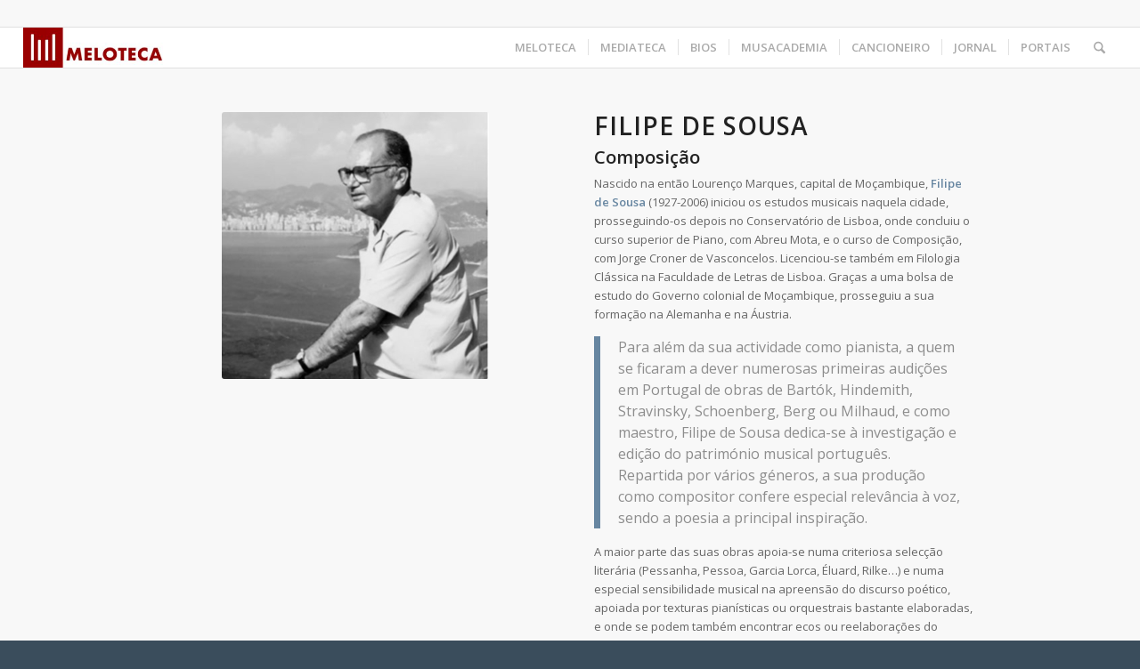

--- FILE ---
content_type: text/html; charset=UTF-8
request_url: https://www.meloteca.com/portfolio-item/filipe-de-sousa/
body_size: 21470
content:
<!DOCTYPE html>
<html lang="pt-PT" class="html_stretched responsive av-preloader-active av-preloader-enabled  html_header_top html_logo_left html_main_nav_header html_menu_right html_custom html_header_sticky html_header_shrinking_disabled html_header_topbar_active html_mobile_menu_tablet html_header_searchicon html_content_align_left html_header_unstick_top_disabled html_header_stretch html_elegant-blog html_av-overlay-side html_av-overlay-side-classic html_av-submenu-noclone html_entry_id_17675 av-cookies-no-cookie-consent av-no-preview av-default-lightbox html_text_menu_active av-mobile-menu-switch-default">
<head>
<meta charset="UTF-8" />
<meta name="robots" content="index, follow" />


<!-- mobile setting -->
<meta name="viewport" content="width=device-width, initial-scale=1">

<!-- Scripts/CSS and wp_head hook -->
<title>Filipe de Sousa &#8211; Meloteca</title>
<link crossorigin data-rocket-preconnect href="" rel="preconnect">
<link crossorigin data-rocket-preconnect href="https://fonts.googleapis.com" rel="preconnect">
<link crossorigin data-rocket-preconnect href="https://www.googletagmanager.com" rel="preconnect"><link rel="preload" data-rocket-preload as="image" href="https://www.meloteca.com/wp-content/uploads/2018/11/filipe-de-sousa-compositor-300x300.jpg" imagesrcset="https://www.meloteca.com/wp-content/uploads/2018/11/filipe-de-sousa-compositor-300x300.jpg 300w, https://www.meloteca.com/wp-content/uploads/2018/11/filipe-de-sousa-compositor-100x100.jpg 100w, https://www.meloteca.com/wp-content/uploads/2018/11/filipe-de-sousa-compositor-80x80.jpg 80w, https://www.meloteca.com/wp-content/uploads/2018/11/filipe-de-sousa-compositor-250x250.jpg 250w, https://www.meloteca.com/wp-content/uploads/2018/11/filipe-de-sousa-compositor-36x36.jpg 36w, https://www.meloteca.com/wp-content/uploads/2018/11/filipe-de-sousa-compositor-180x180.jpg 180w, https://www.meloteca.com/wp-content/uploads/2018/11/filipe-de-sousa-compositor.jpg 400w" imagesizes="(max-width: 300px) 100vw, 300px" fetchpriority="high">
<script type='text/javascript' id='asp-c65f18e5-js-before'>if ( typeof window.ASP == 'undefined') { window.ASP = {wp_rocket_exception: "DOMContentLoaded", ajaxurl: "https:\/\/www.meloteca.com\/wp-admin\/admin-ajax.php", backend_ajaxurl: "https:\/\/www.meloteca.com\/wp-admin\/admin-ajax.php", asp_url: "https:\/\/www.meloteca.com\/wp-content\/plugins\/ajax-search-pro\/", upload_url: "https:\/\/www.meloteca.com\/wp-content\/uploads\/asp_upload\/", detect_ajax: 0, media_query: "jB6w38", version: "4.27.2", build: 5095, pageHTML: "", additional_scripts: [{"handle":"wd-asp-ajaxsearchpro","src":"https:\/\/www.meloteca.com\/wp-content\/plugins\/ajax-search-pro\/js\/min\/plugin\/merged\/asp.min.js","prereq":false}], script_async_load: false, font_url: "https:\/\/www.meloteca.com\/wp-content\/plugins\/ajax-search-pro\/css\/fonts\/icons\/icons2.woff2", init_only_in_viewport: true, highlight: {"enabled":false,"data":[]}, debug: false, instances: {}, analytics: {"method":"event","tracking_id":"","event":{"focus":{"active":true,"action":"focus","category":"ASP {search_id} | {search_name}","label":"Input focus","value":"1"},"search_start":{"active":false,"action":"search_start","category":"ASP {search_id} | {search_name}","label":"Phrase: {phrase}","value":"1"},"search_end":{"active":true,"action":"search_end","category":"ASP {search_id} | {search_name}","label":"{phrase} | {results_count}","value":"1"},"magnifier":{"active":true,"action":"magnifier","category":"ASP {search_id} | {search_name}","label":"Magnifier clicked","value":"1"},"return":{"active":true,"action":"return","category":"ASP {search_id} | {search_name}","label":"Return button pressed","value":"1"},"try_this":{"active":true,"action":"try_this","category":"ASP {search_id} | {search_name}","label":"Try this click | {phrase}","value":"1"},"facet_change":{"active":false,"action":"facet_change","category":"ASP {search_id} | {search_name}","label":"{option_label} | {option_value}","value":"1"},"result_click":{"active":true,"action":"result_click","category":"ASP {search_id} | {search_name}","label":"{result_title} | {result_url}","value":"1"}}}}};</script><meta name='robots' content='max-image-preview:large' />
	<style>img:is([sizes="auto" i], [sizes^="auto," i]) { contain-intrinsic-size: 3000px 1500px }</style>
	<link rel='dns-prefetch' href='//www.googletagmanager.com' />

<link rel="alternate" type="application/rss+xml" title="Meloteca &raquo; Feed" href="https://www.meloteca.com/feed/" />
<link rel="alternate" type="application/rss+xml" title="Meloteca &raquo; Feed de comentários" href="https://www.meloteca.com/comments/feed/" />
<link rel="alternate" type="text/calendar" title="Meloteca &raquo; iCal Feed" href="https://www.meloteca.com/eventos/?ical=1" />

<!-- google webfont font replacement -->

			<script type='text/javascript'>

				(function() {

					/*	check if webfonts are disabled by user setting via cookie - or user must opt in.	*/
					var html = document.getElementsByTagName('html')[0];
					var cookie_check = html.className.indexOf('av-cookies-needs-opt-in') >= 0 || html.className.indexOf('av-cookies-can-opt-out') >= 0;
					var allow_continue = true;
					var silent_accept_cookie = html.className.indexOf('av-cookies-user-silent-accept') >= 0;

					if( cookie_check && ! silent_accept_cookie )
					{
						if( ! document.cookie.match(/aviaCookieConsent/) || html.className.indexOf('av-cookies-session-refused') >= 0 )
						{
							allow_continue = false;
						}
						else
						{
							if( ! document.cookie.match(/aviaPrivacyRefuseCookiesHideBar/) )
							{
								allow_continue = false;
							}
							else if( ! document.cookie.match(/aviaPrivacyEssentialCookiesEnabled/) )
							{
								allow_continue = false;
							}
							else if( document.cookie.match(/aviaPrivacyGoogleWebfontsDisabled/) )
							{
								allow_continue = false;
							}
						}
					}

					if( allow_continue )
					{
						var f = document.createElement('link');

						f.type 	= 'text/css';
						f.rel 	= 'stylesheet';
						f.href 	= 'https://fonts.googleapis.com/css?family=Open+Sans:400,600&display=auto';
						f.id 	= 'avia-google-webfont';

						document.getElementsByTagName('head')[0].appendChild(f);
					}
				})();

			</script>
			<link rel='stylesheet' id='FontAwesome_5-css' href='https://www.meloteca.com/wp-content/plugins/wpdevart_vertical_menu-pro/includes/fonts/css/fontawesome-all.min.css?ver=6.8.3' type='text/css' media='all' />
<link rel='stylesheet' id='wpdevart_vertical_menu_front-css' href='https://www.meloteca.com/wp-content/plugins/wpdevart_vertical_menu-pro/includes/frontend/css/front_end.css?ver=6.8.3' type='text/css' media='all' />
<style id='wp-emoji-styles-inline-css' type='text/css'>

	img.wp-smiley, img.emoji {
		display: inline !important;
		border: none !important;
		box-shadow: none !important;
		height: 1em !important;
		width: 1em !important;
		margin: 0 0.07em !important;
		vertical-align: -0.1em !important;
		background: none !important;
		padding: 0 !important;
	}
</style>
<link rel='stylesheet' id='wp-block-library-css' href='https://www.meloteca.com/wp-includes/css/dist/block-library/style.min.css?ver=6.8.3' type='text/css' media='all' />
<style id='global-styles-inline-css' type='text/css'>
:root{--wp--preset--aspect-ratio--square: 1;--wp--preset--aspect-ratio--4-3: 4/3;--wp--preset--aspect-ratio--3-4: 3/4;--wp--preset--aspect-ratio--3-2: 3/2;--wp--preset--aspect-ratio--2-3: 2/3;--wp--preset--aspect-ratio--16-9: 16/9;--wp--preset--aspect-ratio--9-16: 9/16;--wp--preset--color--black: #000000;--wp--preset--color--cyan-bluish-gray: #abb8c3;--wp--preset--color--white: #ffffff;--wp--preset--color--pale-pink: #f78da7;--wp--preset--color--vivid-red: #cf2e2e;--wp--preset--color--luminous-vivid-orange: #ff6900;--wp--preset--color--luminous-vivid-amber: #fcb900;--wp--preset--color--light-green-cyan: #7bdcb5;--wp--preset--color--vivid-green-cyan: #00d084;--wp--preset--color--pale-cyan-blue: #8ed1fc;--wp--preset--color--vivid-cyan-blue: #0693e3;--wp--preset--color--vivid-purple: #9b51e0;--wp--preset--color--metallic-red: #b02b2c;--wp--preset--color--maximum-yellow-red: #edae44;--wp--preset--color--yellow-sun: #eeee22;--wp--preset--color--palm-leaf: #83a846;--wp--preset--color--aero: #7bb0e7;--wp--preset--color--old-lavender: #745f7e;--wp--preset--color--steel-teal: #5f8789;--wp--preset--color--raspberry-pink: #d65799;--wp--preset--color--medium-turquoise: #4ecac2;--wp--preset--gradient--vivid-cyan-blue-to-vivid-purple: linear-gradient(135deg,rgba(6,147,227,1) 0%,rgb(155,81,224) 100%);--wp--preset--gradient--light-green-cyan-to-vivid-green-cyan: linear-gradient(135deg,rgb(122,220,180) 0%,rgb(0,208,130) 100%);--wp--preset--gradient--luminous-vivid-amber-to-luminous-vivid-orange: linear-gradient(135deg,rgba(252,185,0,1) 0%,rgba(255,105,0,1) 100%);--wp--preset--gradient--luminous-vivid-orange-to-vivid-red: linear-gradient(135deg,rgba(255,105,0,1) 0%,rgb(207,46,46) 100%);--wp--preset--gradient--very-light-gray-to-cyan-bluish-gray: linear-gradient(135deg,rgb(238,238,238) 0%,rgb(169,184,195) 100%);--wp--preset--gradient--cool-to-warm-spectrum: linear-gradient(135deg,rgb(74,234,220) 0%,rgb(151,120,209) 20%,rgb(207,42,186) 40%,rgb(238,44,130) 60%,rgb(251,105,98) 80%,rgb(254,248,76) 100%);--wp--preset--gradient--blush-light-purple: linear-gradient(135deg,rgb(255,206,236) 0%,rgb(152,150,240) 100%);--wp--preset--gradient--blush-bordeaux: linear-gradient(135deg,rgb(254,205,165) 0%,rgb(254,45,45) 50%,rgb(107,0,62) 100%);--wp--preset--gradient--luminous-dusk: linear-gradient(135deg,rgb(255,203,112) 0%,rgb(199,81,192) 50%,rgb(65,88,208) 100%);--wp--preset--gradient--pale-ocean: linear-gradient(135deg,rgb(255,245,203) 0%,rgb(182,227,212) 50%,rgb(51,167,181) 100%);--wp--preset--gradient--electric-grass: linear-gradient(135deg,rgb(202,248,128) 0%,rgb(113,206,126) 100%);--wp--preset--gradient--midnight: linear-gradient(135deg,rgb(2,3,129) 0%,rgb(40,116,252) 100%);--wp--preset--font-size--small: 1rem;--wp--preset--font-size--medium: 1.125rem;--wp--preset--font-size--large: 1.75rem;--wp--preset--font-size--x-large: clamp(1.75rem, 3vw, 2.25rem);--wp--preset--spacing--20: 0.44rem;--wp--preset--spacing--30: 0.67rem;--wp--preset--spacing--40: 1rem;--wp--preset--spacing--50: 1.5rem;--wp--preset--spacing--60: 2.25rem;--wp--preset--spacing--70: 3.38rem;--wp--preset--spacing--80: 5.06rem;--wp--preset--shadow--natural: 6px 6px 9px rgba(0, 0, 0, 0.2);--wp--preset--shadow--deep: 12px 12px 50px rgba(0, 0, 0, 0.4);--wp--preset--shadow--sharp: 6px 6px 0px rgba(0, 0, 0, 0.2);--wp--preset--shadow--outlined: 6px 6px 0px -3px rgba(255, 255, 255, 1), 6px 6px rgba(0, 0, 0, 1);--wp--preset--shadow--crisp: 6px 6px 0px rgba(0, 0, 0, 1);}:root { --wp--style--global--content-size: 800px;--wp--style--global--wide-size: 1130px; }:where(body) { margin: 0; }.wp-site-blocks > .alignleft { float: left; margin-right: 2em; }.wp-site-blocks > .alignright { float: right; margin-left: 2em; }.wp-site-blocks > .aligncenter { justify-content: center; margin-left: auto; margin-right: auto; }:where(.is-layout-flex){gap: 0.5em;}:where(.is-layout-grid){gap: 0.5em;}.is-layout-flow > .alignleft{float: left;margin-inline-start: 0;margin-inline-end: 2em;}.is-layout-flow > .alignright{float: right;margin-inline-start: 2em;margin-inline-end: 0;}.is-layout-flow > .aligncenter{margin-left: auto !important;margin-right: auto !important;}.is-layout-constrained > .alignleft{float: left;margin-inline-start: 0;margin-inline-end: 2em;}.is-layout-constrained > .alignright{float: right;margin-inline-start: 2em;margin-inline-end: 0;}.is-layout-constrained > .aligncenter{margin-left: auto !important;margin-right: auto !important;}.is-layout-constrained > :where(:not(.alignleft):not(.alignright):not(.alignfull)){max-width: var(--wp--style--global--content-size);margin-left: auto !important;margin-right: auto !important;}.is-layout-constrained > .alignwide{max-width: var(--wp--style--global--wide-size);}body .is-layout-flex{display: flex;}.is-layout-flex{flex-wrap: wrap;align-items: center;}.is-layout-flex > :is(*, div){margin: 0;}body .is-layout-grid{display: grid;}.is-layout-grid > :is(*, div){margin: 0;}body{padding-top: 0px;padding-right: 0px;padding-bottom: 0px;padding-left: 0px;}a:where(:not(.wp-element-button)){text-decoration: underline;}:root :where(.wp-element-button, .wp-block-button__link){background-color: #32373c;border-width: 0;color: #fff;font-family: inherit;font-size: inherit;line-height: inherit;padding: calc(0.667em + 2px) calc(1.333em + 2px);text-decoration: none;}.has-black-color{color: var(--wp--preset--color--black) !important;}.has-cyan-bluish-gray-color{color: var(--wp--preset--color--cyan-bluish-gray) !important;}.has-white-color{color: var(--wp--preset--color--white) !important;}.has-pale-pink-color{color: var(--wp--preset--color--pale-pink) !important;}.has-vivid-red-color{color: var(--wp--preset--color--vivid-red) !important;}.has-luminous-vivid-orange-color{color: var(--wp--preset--color--luminous-vivid-orange) !important;}.has-luminous-vivid-amber-color{color: var(--wp--preset--color--luminous-vivid-amber) !important;}.has-light-green-cyan-color{color: var(--wp--preset--color--light-green-cyan) !important;}.has-vivid-green-cyan-color{color: var(--wp--preset--color--vivid-green-cyan) !important;}.has-pale-cyan-blue-color{color: var(--wp--preset--color--pale-cyan-blue) !important;}.has-vivid-cyan-blue-color{color: var(--wp--preset--color--vivid-cyan-blue) !important;}.has-vivid-purple-color{color: var(--wp--preset--color--vivid-purple) !important;}.has-metallic-red-color{color: var(--wp--preset--color--metallic-red) !important;}.has-maximum-yellow-red-color{color: var(--wp--preset--color--maximum-yellow-red) !important;}.has-yellow-sun-color{color: var(--wp--preset--color--yellow-sun) !important;}.has-palm-leaf-color{color: var(--wp--preset--color--palm-leaf) !important;}.has-aero-color{color: var(--wp--preset--color--aero) !important;}.has-old-lavender-color{color: var(--wp--preset--color--old-lavender) !important;}.has-steel-teal-color{color: var(--wp--preset--color--steel-teal) !important;}.has-raspberry-pink-color{color: var(--wp--preset--color--raspberry-pink) !important;}.has-medium-turquoise-color{color: var(--wp--preset--color--medium-turquoise) !important;}.has-black-background-color{background-color: var(--wp--preset--color--black) !important;}.has-cyan-bluish-gray-background-color{background-color: var(--wp--preset--color--cyan-bluish-gray) !important;}.has-white-background-color{background-color: var(--wp--preset--color--white) !important;}.has-pale-pink-background-color{background-color: var(--wp--preset--color--pale-pink) !important;}.has-vivid-red-background-color{background-color: var(--wp--preset--color--vivid-red) !important;}.has-luminous-vivid-orange-background-color{background-color: var(--wp--preset--color--luminous-vivid-orange) !important;}.has-luminous-vivid-amber-background-color{background-color: var(--wp--preset--color--luminous-vivid-amber) !important;}.has-light-green-cyan-background-color{background-color: var(--wp--preset--color--light-green-cyan) !important;}.has-vivid-green-cyan-background-color{background-color: var(--wp--preset--color--vivid-green-cyan) !important;}.has-pale-cyan-blue-background-color{background-color: var(--wp--preset--color--pale-cyan-blue) !important;}.has-vivid-cyan-blue-background-color{background-color: var(--wp--preset--color--vivid-cyan-blue) !important;}.has-vivid-purple-background-color{background-color: var(--wp--preset--color--vivid-purple) !important;}.has-metallic-red-background-color{background-color: var(--wp--preset--color--metallic-red) !important;}.has-maximum-yellow-red-background-color{background-color: var(--wp--preset--color--maximum-yellow-red) !important;}.has-yellow-sun-background-color{background-color: var(--wp--preset--color--yellow-sun) !important;}.has-palm-leaf-background-color{background-color: var(--wp--preset--color--palm-leaf) !important;}.has-aero-background-color{background-color: var(--wp--preset--color--aero) !important;}.has-old-lavender-background-color{background-color: var(--wp--preset--color--old-lavender) !important;}.has-steel-teal-background-color{background-color: var(--wp--preset--color--steel-teal) !important;}.has-raspberry-pink-background-color{background-color: var(--wp--preset--color--raspberry-pink) !important;}.has-medium-turquoise-background-color{background-color: var(--wp--preset--color--medium-turquoise) !important;}.has-black-border-color{border-color: var(--wp--preset--color--black) !important;}.has-cyan-bluish-gray-border-color{border-color: var(--wp--preset--color--cyan-bluish-gray) !important;}.has-white-border-color{border-color: var(--wp--preset--color--white) !important;}.has-pale-pink-border-color{border-color: var(--wp--preset--color--pale-pink) !important;}.has-vivid-red-border-color{border-color: var(--wp--preset--color--vivid-red) !important;}.has-luminous-vivid-orange-border-color{border-color: var(--wp--preset--color--luminous-vivid-orange) !important;}.has-luminous-vivid-amber-border-color{border-color: var(--wp--preset--color--luminous-vivid-amber) !important;}.has-light-green-cyan-border-color{border-color: var(--wp--preset--color--light-green-cyan) !important;}.has-vivid-green-cyan-border-color{border-color: var(--wp--preset--color--vivid-green-cyan) !important;}.has-pale-cyan-blue-border-color{border-color: var(--wp--preset--color--pale-cyan-blue) !important;}.has-vivid-cyan-blue-border-color{border-color: var(--wp--preset--color--vivid-cyan-blue) !important;}.has-vivid-purple-border-color{border-color: var(--wp--preset--color--vivid-purple) !important;}.has-metallic-red-border-color{border-color: var(--wp--preset--color--metallic-red) !important;}.has-maximum-yellow-red-border-color{border-color: var(--wp--preset--color--maximum-yellow-red) !important;}.has-yellow-sun-border-color{border-color: var(--wp--preset--color--yellow-sun) !important;}.has-palm-leaf-border-color{border-color: var(--wp--preset--color--palm-leaf) !important;}.has-aero-border-color{border-color: var(--wp--preset--color--aero) !important;}.has-old-lavender-border-color{border-color: var(--wp--preset--color--old-lavender) !important;}.has-steel-teal-border-color{border-color: var(--wp--preset--color--steel-teal) !important;}.has-raspberry-pink-border-color{border-color: var(--wp--preset--color--raspberry-pink) !important;}.has-medium-turquoise-border-color{border-color: var(--wp--preset--color--medium-turquoise) !important;}.has-vivid-cyan-blue-to-vivid-purple-gradient-background{background: var(--wp--preset--gradient--vivid-cyan-blue-to-vivid-purple) !important;}.has-light-green-cyan-to-vivid-green-cyan-gradient-background{background: var(--wp--preset--gradient--light-green-cyan-to-vivid-green-cyan) !important;}.has-luminous-vivid-amber-to-luminous-vivid-orange-gradient-background{background: var(--wp--preset--gradient--luminous-vivid-amber-to-luminous-vivid-orange) !important;}.has-luminous-vivid-orange-to-vivid-red-gradient-background{background: var(--wp--preset--gradient--luminous-vivid-orange-to-vivid-red) !important;}.has-very-light-gray-to-cyan-bluish-gray-gradient-background{background: var(--wp--preset--gradient--very-light-gray-to-cyan-bluish-gray) !important;}.has-cool-to-warm-spectrum-gradient-background{background: var(--wp--preset--gradient--cool-to-warm-spectrum) !important;}.has-blush-light-purple-gradient-background{background: var(--wp--preset--gradient--blush-light-purple) !important;}.has-blush-bordeaux-gradient-background{background: var(--wp--preset--gradient--blush-bordeaux) !important;}.has-luminous-dusk-gradient-background{background: var(--wp--preset--gradient--luminous-dusk) !important;}.has-pale-ocean-gradient-background{background: var(--wp--preset--gradient--pale-ocean) !important;}.has-electric-grass-gradient-background{background: var(--wp--preset--gradient--electric-grass) !important;}.has-midnight-gradient-background{background: var(--wp--preset--gradient--midnight) !important;}.has-small-font-size{font-size: var(--wp--preset--font-size--small) !important;}.has-medium-font-size{font-size: var(--wp--preset--font-size--medium) !important;}.has-large-font-size{font-size: var(--wp--preset--font-size--large) !important;}.has-x-large-font-size{font-size: var(--wp--preset--font-size--x-large) !important;}
:where(.wp-block-post-template.is-layout-flex){gap: 1.25em;}:where(.wp-block-post-template.is-layout-grid){gap: 1.25em;}
:where(.wp-block-columns.is-layout-flex){gap: 2em;}:where(.wp-block-columns.is-layout-grid){gap: 2em;}
:root :where(.wp-block-pullquote){font-size: 1.5em;line-height: 1.6;}
</style>
<link rel='stylesheet' id='qtip2css-css' href='https://www.meloteca.com/wp-content/plugins/wordpress-tooltips/js/qtip2/jquery.qtip.min.css?ver=6.8.3' type='text/css' media='all' />
<link rel='stylesheet' id='directorycss-css' href='https://www.meloteca.com/wp-content/plugins/wordpress-tooltips/js/jdirectory/directory.min.css?ver=6.8.3' type='text/css' media='all' />
<link rel='stylesheet' id='animate-css' href='https://www.meloteca.com/wp-content/plugins/wp-quiz/assets/frontend/css/animate.css?ver=3.6.0' type='text/css' media='all' />
<link rel='stylesheet' id='wp-quiz-css' href='https://www.meloteca.com/wp-content/plugins/wp-quiz/assets/frontend/css/wp-quiz.css?ver=2.0.10' type='text/css' media='all' />
<link rel='stylesheet' id='cf-front-css' href='https://www.meloteca.com/wp-content/plugins/caldera-forms/assets/build/css/caldera-forms-front.min.css?ver=1.9.5' type='text/css' media='all' />
<link rel='stylesheet' id='avia-merged-styles-css' href='https://www.meloteca.com/wp-content/uploads/dynamic_avia/avia-merged-styles-4251243cc4ef1b43e08d6bad7bedfbc1---690ae76325122.css' type='text/css' media='all' />
<link rel='stylesheet' id='avia-single-post-17675-css' href='https://www.meloteca.com/wp-content/uploads/dynamic_avia/avia_posts_css/post-17675.css?ver=ver-1762338487' type='text/css' media='all' />
<script type="text/javascript" src="https://www.meloteca.com/wp-includes/js/jquery/jquery.min.js?ver=3.7.1" id="jquery-core-js"></script>
<script type="text/javascript" src="https://www.meloteca.com/wp-includes/js/jquery/jquery-migrate.min.js?ver=3.4.1" id="jquery-migrate-js"></script>
<script type="text/javascript" src="https://www.meloteca.com/wp-content/plugins/wpdevart_vertical_menu-pro/includes/frontend/js/front_end.js?ver=6.8.3" id="wpdevart_vertical_menu_js-js"></script>
<script type="text/javascript" src="https://www.meloteca.com/wp-content/plugins/wordpress-tooltips/js/qtip2/jquery.qtip.min.js?ver=6.8.3" id="qtip2js-js"></script>
<script type="text/javascript" src="https://www.meloteca.com/wp-content/plugins/wordpress-tooltips/js/jdirectory/jquery.directory.min.js?ver=6.8.3" id="directoryjs-js"></script>

<!-- Google tag (gtag.js) snippet added by Site Kit -->
<!-- Google Analytics snippet added by Site Kit -->
<script type="text/javascript" src="https://www.googletagmanager.com/gtag/js?id=GT-KDDNSDH" id="google_gtagjs-js" async></script>
<script type="text/javascript" id="google_gtagjs-js-after">
/* <![CDATA[ */
window.dataLayer = window.dataLayer || [];function gtag(){dataLayer.push(arguments);}
gtag("set","linker",{"domains":["www.meloteca.com"]});
gtag("js", new Date());
gtag("set", "developer_id.dZTNiMT", true);
gtag("config", "GT-KDDNSDH");
/* ]]> */
</script>
<script type="text/javascript" src="https://www.meloteca.com/wp-content/uploads/dynamic_avia/avia-head-scripts-4eef96767e7ec578c4dcc5eae96076c2---690ae7632ddac.js" id="avia-head-scripts-js"></script>
<link rel="https://api.w.org/" href="https://www.meloteca.com/wp-json/" /><link rel="alternate" title="JSON" type="application/json" href="https://www.meloteca.com/wp-json/wp/v2/portfolio/17675" /><link rel="EditURI" type="application/rsd+xml" title="RSD" href="https://www.meloteca.com/xmlrpc.php?rsd" />
<meta name="generator" content="WordPress 6.8.3" />
<link rel="canonical" href="https://www.meloteca.com/portfolio-item/filipe-de-sousa/" />
<link rel='shortlink' href='https://www.meloteca.com/?p=17675' />
<link rel="alternate" title="oEmbed (JSON)" type="application/json+oembed" href="https://www.meloteca.com/wp-json/oembed/1.0/embed?url=https%3A%2F%2Fwww.meloteca.com%2Fportfolio-item%2Ffilipe-de-sousa%2F" />
<link rel="alternate" title="oEmbed (XML)" type="text/xml+oembed" href="https://www.meloteca.com/wp-json/oembed/1.0/embed?url=https%3A%2F%2Fwww.meloteca.com%2Fportfolio-item%2Ffilipe-de-sousa%2F&#038;format=xml" />
<meta name="generator" content="Site Kit by Google 1.163.0" /> 	<script type="text/javascript">	
	if(typeof jQuery=='undefined')
	{
		document.write('<'+'script src="https://www.meloteca.com/wp-content/plugins//wordpress-tooltips/js/qtip/jquery.js" type="text/javascript"></'+'script>');
	}
	</script>
	<script type="text/javascript">

	function toolTips(whichID,theTipContent)
	{
    		theTipContent = theTipContent.replace('[[[[[','');
    		theTipContent = theTipContent.replace(']]]]]','');
    		theTipContent = theTipContent.replace('@@@@','');
    		theTipContent = theTipContent.replace('####','');
    		theTipContent = theTipContent.replace('%%%%','');
    		theTipContent = theTipContent.replace('//##','');
    		theTipContent = theTipContent.replace('##]]','');
    		    		    		    		
			jQuery(whichID).qtip
			(
				{
					content:
					{
						text:theTipContent,
												
					},
   					style:
   					{
   					   						classes:' qtip-dark wordpress-tooltip-free qtip-rounded qtip-shadow '
    				},
    				position:
    				{
    					viewport: jQuery(window),
    					my: 'bottom center',
    					at: 'top center'
    				},
					show:'mouseover',
					hide: { fixed: true, delay: 200 }
				}
			)
	}
</script>
	
	<style type="text/css">
	.tooltips_table .tooltipsall
	{
		border-bottom:none !important;
	}
	.tooltips_table span {
    color: inherit !important;
	}
	.qtip-content .tooltipsall
	{
		border-bottom:none !important;
		color: inherit !important;
	}
	
		.tooltipsincontent
	{
		border-bottom:2px dotted #888;	
	}

	.tooltipsPopupCreditLink a
	{
		color:gray;
	}	
	</style>
			<style type="text/css">
			.navitems a
			{
				text-decoration: none !important;
			}
		</style>
		<meta name="tec-api-version" content="v1"><meta name="tec-api-origin" content="https://www.meloteca.com"><link rel="alternate" href="https://www.meloteca.com/wp-json/tribe/events/v1/" />
<link rel="icon" href="https://www.meloteca.com/wp-content/uploads/2018/03/logo_icon-300x300.jpg" type="image/x-icon">
<!--[if lt IE 9]><script src="https://www.meloteca.com/wp-content/themes/enfold/js/html5shiv.js"></script><![endif]--><link rel="profile" href="https://gmpg.org/xfn/11" />
<link rel="alternate" type="application/rss+xml" title="Meloteca RSS2 Feed" href="https://www.meloteca.com/feed/" />
<link rel="pingback" href="https://www.meloteca.com/xmlrpc.php" />

<style type='text/css' media='screen'>
 #top #header_main > .container, #top #header_main > .container .main_menu  .av-main-nav > li > a, #top #header_main #menu-item-shop .cart_dropdown_link{ height:45px; line-height: 45px; }
 .html_top_nav_header .av-logo-container{ height:45px;  }
 .html_header_top.html_header_sticky #top #wrap_all #main{ padding-top:75px; } 
</style>
<meta name="google-site-verification" content="A9BBoy-ECzsIfoXes0pHd6wH65XF_-kqFGNiUm_Vx50">
<!-- To speed up the rendering and to display the site as fast as possible to the user we include some styles and scripts for above the fold content inline -->
<script type="text/javascript">'use strict';var avia_is_mobile=!1;if(/Android|webOS|iPhone|iPad|iPod|BlackBerry|IEMobile|Opera Mini/i.test(navigator.userAgent)&&'ontouchstart' in document.documentElement){avia_is_mobile=!0;document.documentElement.className+=' avia_mobile '}
else{document.documentElement.className+=' avia_desktop '};document.documentElement.className+=' js_active ';(function(){var e=['-webkit-','-moz-','-ms-',''],n='',o=!1,a=!1;for(var t in e){if(e[t]+'transform' in document.documentElement.style){o=!0;n=e[t]+'transform'};if(e[t]+'perspective' in document.documentElement.style){a=!0}};if(o){document.documentElement.className+=' avia_transform '};if(a){document.documentElement.className+=' avia_transform3d '};if(typeof document.getElementsByClassName=='function'&&typeof document.documentElement.getBoundingClientRect=='function'&&avia_is_mobile==!1){if(n&&window.innerHeight>0){setTimeout(function(){var e=0,o={},a=0,t=document.getElementsByClassName('av-parallax'),i=window.pageYOffset||document.documentElement.scrollTop;for(e=0;e<t.length;e++){t[e].style.top='0px';o=t[e].getBoundingClientRect();a=Math.ceil((window.innerHeight+i-o.top)*0.3);t[e].style[n]='translate(0px, '+a+'px)';t[e].style.top='auto';t[e].className+=' enabled-parallax '}},50)}}})();</script><link rel="icon" href="https://www.meloteca.com/wp-content/uploads/2018/09/cropped-logo_icon-32x32.jpg" sizes="32x32" />
<link rel="icon" href="https://www.meloteca.com/wp-content/uploads/2018/09/cropped-logo_icon-192x192.jpg" sizes="192x192" />
<link rel="apple-touch-icon" href="https://www.meloteca.com/wp-content/uploads/2018/09/cropped-logo_icon-180x180.jpg" />
<meta name="msapplication-TileImage" content="https://www.meloteca.com/wp-content/uploads/2018/09/cropped-logo_icon-270x270.jpg" />
		<style type="text/css" id="wp-custom-css">
			.avia-related-tooltip {
    display: none !important;
}
		</style>
		<style type="text/css">
		@font-face {font-family: 'entypo-fontello-enfold'; font-weight: normal; font-style: normal; font-display: auto;
		src: url('https://www.meloteca.com/wp-content/themes/enfold/config-templatebuilder/avia-template-builder/assets/fonts/entypo-fontello-enfold/entypo-fontello-enfold.woff2') format('woff2'),
		url('https://www.meloteca.com/wp-content/themes/enfold/config-templatebuilder/avia-template-builder/assets/fonts/entypo-fontello-enfold/entypo-fontello-enfold.woff') format('woff'),
		url('https://www.meloteca.com/wp-content/themes/enfold/config-templatebuilder/avia-template-builder/assets/fonts/entypo-fontello-enfold/entypo-fontello-enfold.ttf') format('truetype'),
		url('https://www.meloteca.com/wp-content/themes/enfold/config-templatebuilder/avia-template-builder/assets/fonts/entypo-fontello-enfold/entypo-fontello-enfold.svg#entypo-fontello-enfold') format('svg'),
		url('https://www.meloteca.com/wp-content/themes/enfold/config-templatebuilder/avia-template-builder/assets/fonts/entypo-fontello-enfold/entypo-fontello-enfold.eot'),
		url('https://www.meloteca.com/wp-content/themes/enfold/config-templatebuilder/avia-template-builder/assets/fonts/entypo-fontello-enfold/entypo-fontello-enfold.eot?#iefix') format('embedded-opentype');
		}

		#top .avia-font-entypo-fontello-enfold, body .avia-font-entypo-fontello-enfold, html body [data-av_iconfont='entypo-fontello-enfold']:before{ font-family: 'entypo-fontello-enfold'; }
		
		@font-face {font-family: 'entypo-fontello'; font-weight: normal; font-style: normal; font-display: auto;
		src: url('https://www.meloteca.com/wp-content/themes/enfold/config-templatebuilder/avia-template-builder/assets/fonts/entypo-fontello/entypo-fontello.woff2') format('woff2'),
		url('https://www.meloteca.com/wp-content/themes/enfold/config-templatebuilder/avia-template-builder/assets/fonts/entypo-fontello/entypo-fontello.woff') format('woff'),
		url('https://www.meloteca.com/wp-content/themes/enfold/config-templatebuilder/avia-template-builder/assets/fonts/entypo-fontello/entypo-fontello.ttf') format('truetype'),
		url('https://www.meloteca.com/wp-content/themes/enfold/config-templatebuilder/avia-template-builder/assets/fonts/entypo-fontello/entypo-fontello.svg#entypo-fontello') format('svg'),
		url('https://www.meloteca.com/wp-content/themes/enfold/config-templatebuilder/avia-template-builder/assets/fonts/entypo-fontello/entypo-fontello.eot'),
		url('https://www.meloteca.com/wp-content/themes/enfold/config-templatebuilder/avia-template-builder/assets/fonts/entypo-fontello/entypo-fontello.eot?#iefix') format('embedded-opentype');
		}

		#top .avia-font-entypo-fontello, body .avia-font-entypo-fontello, html body [data-av_iconfont='entypo-fontello']:before{ font-family: 'entypo-fontello'; }
		</style>

<!--
Debugging Info for Theme support: 

Theme: Enfold
Version: 7.1.3
Installed: enfold
AviaFramework Version: 5.6
AviaBuilder Version: 6.0
aviaElementManager Version: 1.0.1
ML:512-PU:159-PLA:18
WP:6.8.3
Compress: CSS:all theme files - JS:all theme files
Updates: enabled - deprecated Envato API - register Envato Token
PLAu:18
--><noscript><style id="rocket-lazyload-nojs-css">.rll-youtube-player, [data-lazy-src]{display:none !important;}</style></noscript>
<meta name="generator" content="AccelerateWP 3.19.0.1-1.1-28" data-wpr-features="wpr_lazyload_images wpr_lazyload_iframes wpr_preconnect_external_domains wpr_oci wpr_preload_links wpr_desktop" /></head>

<body id="top" class="wp-singular portfolio-template-default single single-portfolio postid-17675 wp-theme-enfold stretched rtl_columns av-curtain-numeric open_sans tribe-no-js post-type-portfolio post_tag-compositores-portugueses portfolio_entries-falecidos avia-responsive-images-support" itemscope="itemscope" itemtype="https://schema.org/WebPage" >

	<div class='av-siteloader-wrap av-transition-enabled av-transition-with-logo'><div  class="av-siteloader-inner"><div  class="av-siteloader-cell"><img class='av-preloading-logo' src="data:image/svg+xml,%3Csvg%20xmlns='http://www.w3.org/2000/svg'%20viewBox='0%200%200%200'%3E%3C/svg%3E" alt='Loading' title='Loading' data-lazy-src="https://www.meloteca.com/wp-content/uploads/2018/03/logo_preloader.jpg" /><noscript><img class='av-preloading-logo' src='https://www.meloteca.com/wp-content/uploads/2018/03/logo_preloader.jpg' alt='Loading' title='Loading' /></noscript><div class="av-siteloader"><div class="av-siteloader-extra"></div></div></div></div></div>
	<div id='wrap_all'>

	
<header id='header' class='all_colors header_color light_bg_color  av_header_top av_logo_left av_main_nav_header av_menu_right av_custom av_header_sticky av_header_shrinking_disabled av_header_stretch av_mobile_menu_tablet av_header_searchicon av_header_unstick_top_disabled av_seperator_small_border av_bottom_nav_disabled ' aria-label="Header" data-av_shrink_factor='50' role="banner" itemscope="itemscope" itemtype="https://schema.org/WPHeader" >

		<div id='header_meta' class='container_wrap container_wrap_meta  av_secondary_right av_extra_header_active av_entry_id_17675'>

			      <div class='container'>
			      			      </div>
		</div>

		<div  id='header_main' class='container_wrap container_wrap_logo'>

        <div class='container av-logo-container'><div class='inner-container'><span class='logo avia-standard-logo'><a href='https://www.meloteca.com/' class='' aria-label='Meloteca' ><img src="https://www.meloteca.com/wp-content/uploads/2018/03/Logomarca-MELOTECA-300x86.jpg" height="100" width="300" alt='Meloteca' title='' /></a></span><nav class='main_menu' data-selectname='Select a page'  role="navigation" itemscope="itemscope" itemtype="https://schema.org/SiteNavigationElement" ><div class="avia-menu av-main-nav-wrap"><ul role="menu" class="menu av-main-nav" id="avia-menu"><li role="menuitem" id="menu-item-23" class="menu-item menu-item-type-custom menu-item-object-custom menu-item-has-children menu-item-top-level menu-item-top-level-1"><a href="#" itemprop="url" tabindex="0"><span class="avia-bullet"></span><span class="avia-menu-text">MELOTECA</span><span class="avia-menu-fx"><span class="avia-arrow-wrap"><span class="avia-arrow"></span></span></span></a>


<ul class="sub-menu">
	<li role="menuitem" id="menu-item-22" class="menu-item menu-item-type-post_type menu-item-object-page"><a href="https://www.meloteca.com/quem-somos/" itemprop="url" tabindex="0"><span class="avia-bullet"></span><span class="avia-menu-text">Quem somos</span></a></li>
	<li role="menuitem" id="menu-item-54872" class="menu-item menu-item-type-post_type menu-item-object-page"><a href="https://www.meloteca.com/atividades/" itemprop="url" tabindex="0"><span class="avia-bullet"></span><span class="avia-menu-text">Atividades</span></a></li>
	<li role="menuitem" id="menu-item-19" class="menu-item menu-item-type-post_type menu-item-object-page"><a href="https://www.meloteca.com/testemunhos/" itemprop="url" tabindex="0"><span class="avia-bullet"></span><span class="avia-menu-text">Testemunhos</span></a></li>
	<li role="menuitem" id="menu-item-20" class="menu-item menu-item-type-post_type menu-item-object-page"><a href="https://www.meloteca.com/galeria/" itemprop="url" tabindex="0"><span class="avia-bullet"></span><span class="avia-menu-text">Galeria</span></a></li>
</ul>
</li>
<li role="menuitem" id="menu-item-49" class="menu-item menu-item-type-custom menu-item-object-custom menu-item-has-children menu-item-top-level menu-item-top-level-2"><a href="#" itemprop="url" tabindex="0"><span class="avia-bullet"></span><span class="avia-menu-text">MEDIATECA</span><span class="avia-menu-fx"><span class="avia-arrow-wrap"><span class="avia-arrow"></span></span></span></a>


<ul class="sub-menu">
	<li role="menuitem" id="menu-item-4297" class="menu-item menu-item-type-post_type menu-item-object-page"><a href="https://www.meloteca.com/documentos/" itemprop="url" tabindex="0"><span class="avia-bullet"></span><span class="avia-menu-text">Documentos</span></a></li>
	<li role="menuitem" id="menu-item-4659" class="menu-item menu-item-type-post_type menu-item-object-page"><a href="https://www.meloteca.com/partituras/" itemprop="url" tabindex="0"><span class="avia-bullet"></span><span class="avia-menu-text">Partituras</span></a></li>
	<li role="menuitem" id="menu-item-15604" class="menu-item menu-item-type-post_type menu-item-object-page"><a href="https://www.meloteca.com/videos/" itemprop="url" tabindex="0"><span class="avia-bullet"></span><span class="avia-menu-text">Vídeos</span></a></li>
</ul>
</li>
<li role="menuitem" id="menu-item-3757" class="menu-item menu-item-type-custom menu-item-object-custom menu-item-has-children menu-item-top-level menu-item-top-level-3"><a href="#" itemprop="url" tabindex="0"><span class="avia-bullet"></span><span class="avia-menu-text">BIOS</span><span class="avia-menu-fx"><span class="avia-arrow-wrap"><span class="avia-arrow"></span></span></span></a>


<ul class="sub-menu">
	<li role="menuitem" id="menu-item-3758" class="menu-item menu-item-type-post_type menu-item-object-page"><a href="https://www.meloteca.com/biografias-atuais/" itemprop="url" tabindex="0"><span class="avia-bullet"></span><span class="avia-menu-text">Atuais</span></a></li>
	<li role="menuitem" id="menu-item-7913" class="menu-item menu-item-type-post_type menu-item-object-page"><a href="https://www.meloteca.com/biografias-historicas/" itemprop="url" tabindex="0"><span class="avia-bullet"></span><span class="avia-menu-text">Históricas</span></a></li>
	<li role="menuitem" id="menu-item-54873" class="menu-item menu-item-type-post_type menu-item-object-page"><a href="https://www.meloteca.com/catalogos/" itemprop="url" tabindex="0"><span class="avia-bullet"></span><span class="avia-menu-text">Catálogos</span></a></li>
	<li role="menuitem" id="menu-item-7912" class="menu-item menu-item-type-post_type menu-item-object-page"><a href="https://www.meloteca.com/entrevista/" itemprop="url" tabindex="0"><span class="avia-bullet"></span><span class="avia-menu-text">Entrevistas</span></a></li>
</ul>
</li>
<li role="menuitem" id="menu-item-558" class="menu-item menu-item-type-custom menu-item-object-custom menu-item-has-children menu-item-top-level menu-item-top-level-4"><a href="#" itemprop="url" tabindex="0"><span class="avia-bullet"></span><span class="avia-menu-text">MUSACADEMIA</span><span class="avia-menu-fx"><span class="avia-arrow-wrap"><span class="avia-arrow"></span></span></span></a>


<ul class="sub-menu">
	<li role="menuitem" id="menu-item-3747" class="menu-item menu-item-type-post_type menu-item-object-page menu-item-has-children"><a href="https://www.meloteca.com/artigos/" itemprop="url" tabindex="0"><span class="avia-bullet"></span><span class="avia-menu-text">Artigos</span></a>
	<ul class="sub-menu">
		<li role="menuitem" id="menu-item-4629" class="menu-item menu-item-type-post_type menu-item-object-page"><a href="https://www.meloteca.com/pedagogia/" itemprop="url" tabindex="0"><span class="avia-bullet"></span><span class="avia-menu-text">Pedagogia</span></a></li>
		<li role="menuitem" id="menu-item-4628" class="menu-item menu-item-type-post_type menu-item-object-page"><a href="https://www.meloteca.com/musicoterapia/" itemprop="url" tabindex="0"><span class="avia-bullet"></span><span class="avia-menu-text">Musicoterapia</span></a></li>
		<li role="menuitem" id="menu-item-4630" class="menu-item menu-item-type-post_type menu-item-object-page"><a href="https://www.meloteca.com/historia/" itemprop="url" tabindex="0"><span class="avia-bullet"></span><span class="avia-menu-text">História</span></a></li>
		<li role="menuitem" id="menu-item-4627" class="menu-item menu-item-type-post_type menu-item-object-page"><a href="https://www.meloteca.com/musicologia/" itemprop="url" tabindex="0"><span class="avia-bullet"></span><span class="avia-menu-text">Musicologia</span></a></li>
		<li role="menuitem" id="menu-item-41248" class="menu-item menu-item-type-custom menu-item-object-custom menu-item-has-children"><a href="#" itemprop="url" tabindex="0"><span class="avia-bullet"></span><span class="avia-menu-text">Música Sacra</span></a>
		<ul class="sub-menu">
			<li role="menuitem" id="menu-item-41251" class="menu-item menu-item-type-post_type menu-item-object-page"><a href="https://www.meloteca.com/textos-eclesiasticos/" itemprop="url" tabindex="0"><span class="avia-bullet"></span><span class="avia-menu-text">Magistério</span></a></li>
			<li role="menuitem" id="menu-item-4625" class="menu-item menu-item-type-post_type menu-item-object-page"><a href="https://www.meloteca.com/musica-sacra/" itemprop="url" tabindex="0"><span class="avia-bullet"></span><span class="avia-menu-text">Estudos</span></a></li>
			<li role="menuitem" id="menu-item-41250" class="menu-item menu-item-type-post_type menu-item-object-page"><a href="https://www.meloteca.com/textos/" itemprop="url" tabindex="0"><span class="avia-bullet"></span><span class="avia-menu-text">Textos</span></a></li>
		</ul>
</li>
	</ul>
</li>
	<li role="menuitem" id="menu-item-41069" class="menu-item menu-item-type-post_type menu-item-object-page"><a href="https://www.meloteca.com/citacoes/" itemprop="url" tabindex="0"><span class="avia-bullet"></span><span class="avia-menu-text">Citações</span></a></li>
	<li role="menuitem" id="menu-item-41094" class="menu-item menu-item-type-post_type menu-item-object-page"><a href="https://www.meloteca.com/repositorio/" itemprop="url" tabindex="0"><span class="avia-bullet"></span><span class="avia-menu-text">Repositório</span></a></li>
	<li role="menuitem" id="menu-item-54874" class="menu-item menu-item-type-post_type menu-item-object-page"><a href="https://www.meloteca.com/glossario-musical/" itemprop="url" tabindex="0"><span class="avia-bullet"></span><span class="avia-menu-text">Glossário</span></a></li>
	<li role="menuitem" id="menu-item-41172" class="menu-item menu-item-type-post_type menu-item-object-page"><a href="https://www.meloteca.com/dicionario/" itemprop="url" tabindex="0"><span class="avia-bullet"></span><span class="avia-menu-text">Dicionário</span></a></li>
	<li role="menuitem" id="menu-item-41252" class="menu-item menu-item-type-post_type menu-item-object-page"><a href="https://www.meloteca.com/efemerides/" itemprop="url" tabindex="0"><span class="avia-bullet"></span><span class="avia-menu-text">Efemérides</span></a></li>
	<li role="menuitem" id="menu-item-151" class="menu-item menu-item-type-post_type menu-item-object-page"><a href="https://www.meloteca.com/cronologia/" itemprop="url" tabindex="0"><span class="avia-bullet"></span><span class="avia-menu-text">Cronologia</span></a></li>
</ul>
</li>
<li role="menuitem" id="menu-item-70545" class="menu-item menu-item-type-post_type menu-item-object-page menu-item-top-level menu-item-top-level-5"><a href="https://www.meloteca.com/cancioneiro/" itemprop="url" tabindex="0"><span class="avia-bullet"></span><span class="avia-menu-text">CANCIONEIRO</span><span class="avia-menu-fx"><span class="avia-arrow-wrap"><span class="avia-arrow"></span></span></span></a></li>
<li role="menuitem" id="menu-item-3745" class="menu-item menu-item-type-custom menu-item-object-custom menu-item-has-children menu-item-top-level menu-item-top-level-6"><a href="#" itemprop="url" tabindex="0"><span class="avia-bullet"></span><span class="avia-menu-text">JORNAL</span><span class="avia-menu-fx"><span class="avia-arrow-wrap"><span class="avia-arrow"></span></span></span></a>


<ul class="sub-menu">
	<li role="menuitem" id="menu-item-9585" class="menu-item menu-item-type-post_type menu-item-object-page"><a href="https://www.meloteca.com/noticias/" itemprop="url" tabindex="0"><span class="avia-bullet"></span><span class="avia-menu-text">Notícias</span></a></li>
	<li role="menuitem" id="menu-item-41192" class="menu-item menu-item-type-post_type menu-item-object-page"><a href="https://www.meloteca.com/destaques/" itemprop="url" tabindex="0"><span class="avia-bullet"></span><span class="avia-menu-text">Destaques</span></a></li>
</ul>
</li>
<li role="menuitem" id="menu-item-84031" class="menu-item menu-item-type-custom menu-item-object-custom menu-item-has-children menu-item-top-level menu-item-top-level-7"><a href="#" itemprop="url" tabindex="0"><span class="avia-bullet"></span><span class="avia-menu-text">PORTAIS</span><span class="avia-menu-fx"><span class="avia-arrow-wrap"><span class="avia-arrow"></span></span></span></a>


<ul class="sub-menu">
	<li role="menuitem" id="menu-item-84032" class="menu-item menu-item-type-custom menu-item-object-custom"><a target="_blank" href="https://www.lojameloteca.com" itemprop="url" tabindex="0"><span class="avia-bullet"></span><span class="avia-menu-text">Loja Meloteca</span></a></li>
	<li role="menuitem" id="menu-item-84033" class="menu-item menu-item-type-custom menu-item-object-custom"><a target="_blank" href="https://www.musorbis.com/" itemprop="url" tabindex="0"><span class="avia-bullet"></span><span class="avia-menu-text">Musorbis</span></a></li>
	<li role="menuitem" id="menu-item-84034" class="menu-item menu-item-type-custom menu-item-object-custom"><a target="_blank" href="https://www.lenga.pt/" itemprop="url" tabindex="0"><span class="avia-bullet"></span><span class="avia-menu-text">Lenga</span></a></li>
	<li role="menuitem" id="menu-item-84035" class="menu-item menu-item-type-custom menu-item-object-custom"><a target="_blank" href="https://www.musis.pt/" itemprop="url" tabindex="0"><span class="avia-bullet"></span><span class="avia-menu-text">Musis</span></a></li>
	<li role="menuitem" id="menu-item-84113" class="menu-item menu-item-type-custom menu-item-object-custom"><a target="_blank" href="https://www.discorama.pt/" itemprop="url" tabindex="0"><span class="avia-bullet"></span><span class="avia-menu-text">Discorama</span></a></li>
	<li role="menuitem" id="menu-item-85797" class="menu-item menu-item-type-custom menu-item-object-custom"><a href="https://www.reciclanda.pt" itemprop="url" tabindex="0"><span class="avia-bullet"></span><span class="avia-menu-text">Reciclanda</span></a></li>
</ul>
</li>
<li id="menu-item-search" class="noMobile menu-item menu-item-search-dropdown menu-item-avia-special" role="menuitem"><a class="avia-svg-icon avia-font-svg_entypo-fontello" aria-label="Search" href="?s=" rel="nofollow" title="Click to open the search input field" data-avia-search-tooltip="
&lt;search&gt;
	&lt;form role=&quot;search&quot; action=&quot;https://www.meloteca.com/&quot; id=&quot;searchform&quot; method=&quot;get&quot; class=&quot;&quot;&gt;
		&lt;div&gt;
&lt;span class='av_searchform_search avia-svg-icon avia-font-svg_entypo-fontello' data-av_svg_icon='search' data-av_iconset='svg_entypo-fontello'&gt;&lt;svg version=&quot;1.1&quot; xmlns=&quot;http://www.w3.org/2000/svg&quot; width=&quot;25&quot; height=&quot;32&quot; viewBox=&quot;0 0 25 32&quot; preserveAspectRatio=&quot;xMidYMid meet&quot; aria-labelledby='av-svg-title-1' aria-describedby='av-svg-desc-1' role=&quot;graphics-symbol&quot; aria-hidden=&quot;true&quot;&gt;
&lt;title id='av-svg-title-1'&gt;Search&lt;/title&gt;
&lt;desc id='av-svg-desc-1'&gt;Search&lt;/desc&gt;
&lt;path d=&quot;M24.704 24.704q0.96 1.088 0.192 1.984l-1.472 1.472q-1.152 1.024-2.176 0l-6.080-6.080q-2.368 1.344-4.992 1.344-4.096 0-7.136-3.040t-3.040-7.136 2.88-7.008 6.976-2.912 7.168 3.040 3.072 7.136q0 2.816-1.472 5.184zM3.008 13.248q0 2.816 2.176 4.992t4.992 2.176 4.832-2.016 2.016-4.896q0-2.816-2.176-4.96t-4.992-2.144-4.832 2.016-2.016 4.832z&quot;&gt;&lt;/path&gt;
&lt;/svg&gt;&lt;/span&gt;			&lt;input type=&quot;submit&quot; value=&quot;&quot; id=&quot;searchsubmit&quot; class=&quot;button&quot; title=&quot;Enter at least 3 characters to show search results in a dropdown or click to route to search result page to show all results&quot; /&gt;
			&lt;input type=&quot;search&quot; id=&quot;s&quot; name=&quot;s&quot; value=&quot;&quot; aria-label='Search' placeholder='Search' required /&gt;
		&lt;/div&gt;
	&lt;/form&gt;
&lt;/search&gt;
" data-av_svg_icon='search' data-av_iconset='svg_entypo-fontello'><svg version="1.1" xmlns="http://www.w3.org/2000/svg" width="25" height="32" viewBox="0 0 25 32" preserveAspectRatio="xMidYMid meet" aria-labelledby='av-svg-title-2' aria-describedby='av-svg-desc-2' role="graphics-symbol" aria-hidden="true">
<title id='av-svg-title-2'>Click to open the search input field</title>
<desc id='av-svg-desc-2'>Click to open the search input field</desc>
<path d="M24.704 24.704q0.96 1.088 0.192 1.984l-1.472 1.472q-1.152 1.024-2.176 0l-6.080-6.080q-2.368 1.344-4.992 1.344-4.096 0-7.136-3.040t-3.040-7.136 2.88-7.008 6.976-2.912 7.168 3.040 3.072 7.136q0 2.816-1.472 5.184zM3.008 13.248q0 2.816 2.176 4.992t4.992 2.176 4.832-2.016 2.016-4.896q0-2.816-2.176-4.96t-4.992-2.144-4.832 2.016-2.016 4.832z"></path>
</svg><span class="avia_hidden_link_text">Search</span></a></li><li class="av-burger-menu-main menu-item-avia-special av-small-burger-icon" role="menuitem">
	        			<a href="#" aria-label="Menu" aria-hidden="false">
							<span class="av-hamburger av-hamburger--spin av-js-hamburger">
								<span class="av-hamburger-box">
						          <span class="av-hamburger-inner"></span>
						          <strong>Menu</strong>
								</span>
							</span>
							<span class="avia_hidden_link_text">Menu</span>
						</a>
	        		   </li></ul></div></nav></div> </div> 
		<!-- end container_wrap-->
		</div>
<div  class="header_bg"></div>
<!-- end header -->
</header>

	<div id='main' class='all_colors' data-scroll-offset='45'>

	<div   class='main_color container_wrap_first container_wrap fullsize'  ><div class='container av-section-cont-open' ><main  role="main" itemprop="mainContentOfPage"  class='template-page content  av-content-full alpha units'><div class='post-entry post-entry-type-page post-entry-17675'><div class='entry-content-wrapper clearfix'><div  class='flex_column av-akxih7-2b1e8066e630cb0d6154f1f16311791a av_one_half  avia-builder-el-0  el_before_av_one_half  avia-builder-el-first  first flex_column_div av-zero-column-padding  '     ><div  class='avia-image-container av-2q9nx0r-205a4dc46aa0b29e7b655ac9e6a3737c av-styling- av-hover-grow avia_animated_image av-animated-when-visible-95 fade-in avia-align-center  avia-builder-el-1  el_before_av_hr  avia-builder-el-first '   itemprop="image" itemscope="itemscope" itemtype="https://schema.org/ImageObject" ><div class="avia-image-container-inner"><div class="avia-image-overlay-wrap"><img decoding="async" fetchpriority="high" class='wp-image-17676 avia-img-lazy-loading-not-17676 avia_image ' src="https://www.meloteca.com/wp-content/uploads/2018/11/filipe-de-sousa-compositor-300x300.jpg" alt='compositor Filipe de Sousa' title='Filipe de Sousa'  height="300" width="300"  itemprop="thumbnailUrl" srcset="https://www.meloteca.com/wp-content/uploads/2018/11/filipe-de-sousa-compositor-300x300.jpg 300w, https://www.meloteca.com/wp-content/uploads/2018/11/filipe-de-sousa-compositor-100x100.jpg 100w, https://www.meloteca.com/wp-content/uploads/2018/11/filipe-de-sousa-compositor-80x80.jpg 80w, https://www.meloteca.com/wp-content/uploads/2018/11/filipe-de-sousa-compositor-250x250.jpg 250w, https://www.meloteca.com/wp-content/uploads/2018/11/filipe-de-sousa-compositor-36x36.jpg 36w, https://www.meloteca.com/wp-content/uploads/2018/11/filipe-de-sousa-compositor-180x180.jpg 180w, https://www.meloteca.com/wp-content/uploads/2018/11/filipe-de-sousa-compositor.jpg 400w" sizes="(max-width: 300px) 100vw, 300px" /></div></div></div>
<div  class='hr av-1wm3k7f-3835e8be32bcf0d36b8c63f7325eecd1 hr-invisible  avia-builder-el-2  el_after_av_image  avia-builder-el-last '><span class='hr-inner '><span class="hr-inner-style"></span></span></div></div>
<div  class='flex_column av-1mupiyz-37910847df979771b98f48560b8a764f av_one_half  avia-builder-el-3  el_after_av_one_half  avia-builder-el-last  flex_column_div av-zero-column-padding  '     ><section  class='av_textblock_section av-1b9vycr-100916cfb956f1991fff5b4d8895cc11 '   itemscope="itemscope" itemtype="https://schema.org/CreativeWork" ><div class='avia_textblock'  itemprop="text" ><h2>Filipe de Sousa</h2>
<h3>Composição</h3>
</div></section>
<section  class='av_textblock_section av-2zru4r-62d88fd7b317ba41ef23c782305e1cb7 '   itemscope="itemscope" itemtype="https://schema.org/CreativeWork" ><div class='avia_textblock'  itemprop="text" ><div>
<div dir="ltr">
<div>
<div>
<div>Nascido na então Lourenço Marques, capital de Moçambique, <strong>Filipe de Sousa</strong> (1927-2006) iniciou os estudos musicais naquela cidade, prosseguindo-os depois no Conservatório de Lisboa, onde concluiu o curso superior de Piano, com Abreu Mota, e o curso de Composição, com Jorge Croner de Vasconcelos. Licenciou-se também em Filologia Clássica na Faculdade de Letras de Lisboa. Graças a uma bolsa de estudo do Governo colonial de Moçambique, prosseguiu a sua formação na Alemanha e na Áustria.</div>
</div>
</div>
</div>
</div>
<div>
<div dir="ltr">
<blockquote>
<p>Para além da sua actividade como pianista, a quem se ficaram a dever numerosas primeiras audições em Portugal de obras de Bartók, Hindemith, Stravinsky, Schoenberg, Berg ou Milhaud, e como maestro, Filipe de Sousa dedica-se à investigação e edição do património musical português.<br />
Repartida por vários géneros, a sua produção como compositor confere especial relevância à voz, sendo a poesia a principal inspiração.</p>
</blockquote>
<p>A maior parte das suas obras apoia-se numa criteriosa selecção literária (Pessanha, Pessoa, Garcia Lorca, Éluard, Rilke&#8230;) e numa especial sensibilidade musical na apreensão do discurso poético, apoiada por texturas pianísticas ou orquestrais bastante elaboradas, e onde se podem também encontrar ecos ou reelaborações do impressionismo e do expressionismo das primeiras décadas do século XX.</p>
<blockquote>
<p>O catálogo de Filipe de Sousa vocal inclui obras como Two Negro Poems (1948), Dois Poemas de Cante Jondo (1951), para voz e orquestra, e Três Sonetos Ingleses de Fernando Pessoa (1985), também para voz e piano. Na música instrumental, criou peças como Sinfonietta (1951), Quinteto de Sopros (1957), Caleidoscópio (1981), para violino solo; ou Quatro Hakai (1998), para violoncelo, além das duas sonatinas para piano compostas nos anos 50.</p>
</blockquote>
<p>Para além da sua carreira na música, Filipe de Sousa notabilizou-se também como coleccionador de arte e bibliófilo &#8211; na sua biblioteca, encontram-se &#8220;todas as primeiras edições de obras de Pessoa publicadas em vida do poeta e autografadas por ele&#8221;, disse à Lusa o jornalista António Valdemar, amigo do maestro, que acrescentou ter ele também recuperado &#8220;todas as obras de António José da Silva, O Judeu, que se encontravam na biblioteca de Vila Viçosa&#8221;.</p>
<blockquote>
<p>O musicólogo e (então) secretário de Estado da Cultura, Mário Vieira de Carvalho, lamentou ontem a morte de Filipe de Sousa, considerando-a &#8220;uma grande perda para a cultura musical portuguesa&#8221;. &#8220;Ele conhecia profundamente a história da música portuguesa, e descobriu muitas peças que estavam em risco de se perder&#8221;, acrescentou.</p>
</blockquote>
<p>Cristina Fernandes, Público, acesso a 15 de março de 2018</p>
</div>
</div>
</div></section></div>
<script type="text/javascript"> toolTips('.classtoolTips402','Meloteca (do grego melos, música ou melodia + thekê caixa, depósito, coleção, repositório) designa uma coleção de música, em especial discos, partituras e livros sobre música. O termo, que não não existia em linha antes de 2000, designa a marca registada com o mesmo nome, sendo a plataforma mãe de 7 projetos de divulgação musical lançada em 2003 por António José Ferreira.'); </script><script type="text/javascript"> toolTips('.classtoolTips438','<strong><span class='tooltipsall tooltipsincontent classtoolTips438'>LAB</span></strong> é o título de CD de Ricardo Pinheiro e Miguel Amado, baixo, com Tomás Marques, saxofone, e Diogo Alexandre, bateria, capa do disco de Miguel Viana e foto de Manuel Luís Cochofel.'); </script><script type="text/javascript"> toolTips('.classtoolTips439','<strong><span class='tooltipsall tooltipsincontent classtoolTips439'>AVA</span> Musical Editions</strong> é um projeto de divulgação musical em curso, "com provas dadas e um catálogo que abrange nomes fundamentais da história música portuguesa como Luís de Freitas Branco, Frederico de Freitas ou Joly Braga Santos, entre muitos outros cuja necessidade de edição é premente. Também os compositores actuais (entre os quais me incluo) encontram nela a única editora musical empenhada em editar e disponibilizar de forma continuada e consistente as suas obras. A qualidade das edições AvA e a forma prática, rápida e profissional como tem vindo a alargar o seu escopo e a editar e disponibilizar partituras que até hoje só se tocavam a partir de vergonhosas cópias manuscritas." (Alexandre Delgado, compositor, 2010)'); </script></div></div></main><!-- close content main element --> <!-- section close by builder template -->		</div><!--end builder template--></div><!-- close default .container_wrap element -->				<div class='container_wrap footer_color' id='footer'>

					<div class='container'>

						<div class='flex_column av_one_fourth  first el_before_av_one_fourth'><section id="text-3" class="widget clearfix widget_text"><h3 class="widgettitle">MELOTECA</h3>			<div class="textwidget"><p>Lançada em 2003, por António José Ferreira, a Meloteca é uma plataforma enciclopédica de músicas e artes com destaque para a Educação, a História da Música e o Património. Adquira edições de apoio à música na infância ou planos de divulgação na Loja.</p>
</div>
		<span class="seperator extralight-border"></span></section></div><div class='flex_column av_one_fourth  el_after_av_one_fourth el_before_av_one_fourth '>
		<section id="recent-posts-5" class="widget clearfix widget_recent_entries">
		<h3 class="widgettitle">Artigos Recentes</h3>
		<ul>
											<li>
					<a href="https://www.meloteca.com/joao-malha-composicao/">João Malha, composição</a>
									</li>
											<li>
					<a href="https://www.meloteca.com/concurso-nacional-de-composicao-bsp/">Concurso Nacional de Composição BSP</a>
									</li>
											<li>
					<a href="https://www.meloteca.com/premio-de-composicao-francisco-de-lacerda/">Prémio de Composição Francisco de Lacerda</a>
									</li>
											<li>
					<a href="https://www.meloteca.com/cesar-viana-e-a-musica-sacra/">César Viana e a Música Sacra</a>
									</li>
											<li>
					<a href="https://www.meloteca.com/premio-jose-da-ponte/">Prémio José da Ponte</a>
									</li>
											<li>
					<a href="https://www.meloteca.com/folefest/">Folefest</a>
									</li>
					</ul>

		<span class="seperator extralight-border"></span></section></div><div class='flex_column av_one_fourth  el_after_av_one_fourth el_before_av_one_fourth '><section id="newsbox-6" class="widget clearfix avia-widget-container newsbox"><h3 class="widgettitle">Cancioneiro</h3><ul class="news-wrap image_size_widget"><li class="news-content post-format-standard"><div class="news-link"><a class='news-thumb ' title="Read: Canções e Ecologia" href="https://www.meloteca.com/cancoes-e-ecologia/"><img width="36" height="36" src="data:image/svg+xml,%3Csvg%20xmlns='http://www.w3.org/2000/svg'%20viewBox='0%200%2036%2036'%3E%3C/svg%3E" class="wp-image-84143 avia-img-lazy-loading-84143 attachment-widget size-widget wp-post-image" alt="Poluição" decoding="async" data-lazy-srcset="https://www.meloteca.com/wp-content/uploads/2023/05/poluicao-pixabay-36x36.jpg 36w, https://www.meloteca.com/wp-content/uploads/2023/05/poluicao-pixabay-300x300.jpg 300w, https://www.meloteca.com/wp-content/uploads/2023/05/poluicao-pixabay-80x80.jpg 80w, https://www.meloteca.com/wp-content/uploads/2023/05/poluicao-pixabay-180x180.jpg 180w, https://www.meloteca.com/wp-content/uploads/2023/05/poluicao-pixabay.jpg 400w" data-lazy-sizes="(max-width: 36px) 100vw, 36px" data-lazy-src="https://www.meloteca.com/wp-content/uploads/2023/05/poluicao-pixabay-36x36.jpg" /><noscript><img loading="lazy" width="36" height="36" src="https://www.meloteca.com/wp-content/uploads/2023/05/poluicao-pixabay-36x36.jpg" class="wp-image-84143 avia-img-lazy-loading-84143 attachment-widget size-widget wp-post-image" alt="Poluição" decoding="async" srcset="https://www.meloteca.com/wp-content/uploads/2023/05/poluicao-pixabay-36x36.jpg 36w, https://www.meloteca.com/wp-content/uploads/2023/05/poluicao-pixabay-300x300.jpg 300w, https://www.meloteca.com/wp-content/uploads/2023/05/poluicao-pixabay-80x80.jpg 80w, https://www.meloteca.com/wp-content/uploads/2023/05/poluicao-pixabay-180x180.jpg 180w, https://www.meloteca.com/wp-content/uploads/2023/05/poluicao-pixabay.jpg 400w" sizes="(max-width: 36px) 100vw, 36px" /></noscript></a><div class="news-headline"><a class='news-title' title="Read: Canções e Ecologia" href="https://www.meloteca.com/cancoes-e-ecologia/">Canções e Ecologia</a><span class="news-time">2 Maio, 2023 - 20:56</span></div></div></li><li class="news-content post-format-standard"><div class="news-link"><a class='news-thumb ' title="Read: Canções de sedução" href="https://www.meloteca.com/cancoes-de-seducao/"><img width="36" height="36" src="data:image/svg+xml,%3Csvg%20xmlns='http://www.w3.org/2000/svg'%20viewBox='0%200%2036%2036'%3E%3C/svg%3E" class="wp-image-57945 avia-img-lazy-loading-57945 attachment-widget size-widget wp-post-image" alt="Senhor Vadio, Cartas de um marinheiro" decoding="async" data-lazy-srcset="https://www.meloteca.com/wp-content/uploads/2020/03/senhor-vadio-cartas-de-um-marinheiro-36x36.jpg 36w, https://www.meloteca.com/wp-content/uploads/2020/03/senhor-vadio-cartas-de-um-marinheiro-300x300.jpg 300w, https://www.meloteca.com/wp-content/uploads/2020/03/senhor-vadio-cartas-de-um-marinheiro-80x80.jpg 80w, https://www.meloteca.com/wp-content/uploads/2020/03/senhor-vadio-cartas-de-um-marinheiro-180x180.jpg 180w, https://www.meloteca.com/wp-content/uploads/2020/03/senhor-vadio-cartas-de-um-marinheiro-100x100.jpg 100w, https://www.meloteca.com/wp-content/uploads/2020/03/senhor-vadio-cartas-de-um-marinheiro.jpg 400w" data-lazy-sizes="(max-width: 36px) 100vw, 36px" data-lazy-src="https://www.meloteca.com/wp-content/uploads/2020/03/senhor-vadio-cartas-de-um-marinheiro-36x36.jpg" /><noscript><img loading="lazy" width="36" height="36" src="https://www.meloteca.com/wp-content/uploads/2020/03/senhor-vadio-cartas-de-um-marinheiro-36x36.jpg" class="wp-image-57945 avia-img-lazy-loading-57945 attachment-widget size-widget wp-post-image" alt="Senhor Vadio, Cartas de um marinheiro" decoding="async" srcset="https://www.meloteca.com/wp-content/uploads/2020/03/senhor-vadio-cartas-de-um-marinheiro-36x36.jpg 36w, https://www.meloteca.com/wp-content/uploads/2020/03/senhor-vadio-cartas-de-um-marinheiro-300x300.jpg 300w, https://www.meloteca.com/wp-content/uploads/2020/03/senhor-vadio-cartas-de-um-marinheiro-80x80.jpg 80w, https://www.meloteca.com/wp-content/uploads/2020/03/senhor-vadio-cartas-de-um-marinheiro-180x180.jpg 180w, https://www.meloteca.com/wp-content/uploads/2020/03/senhor-vadio-cartas-de-um-marinheiro-100x100.jpg 100w, https://www.meloteca.com/wp-content/uploads/2020/03/senhor-vadio-cartas-de-um-marinheiro.jpg 400w" sizes="(max-width: 36px) 100vw, 36px" /></noscript></a><div class="news-headline"><a class='news-title' title="Read: Canções de sedução" href="https://www.meloteca.com/cancoes-de-seducao/">Canções de sedução</a><span class="news-time">10 Junho, 2021 - 20:13</span></div></div></li><li class="news-content post-format-standard"><div class="news-link"><a class='news-thumb ' title="Read: Canções sobre Portugal" href="https://www.meloteca.com/cancoes-sobre-portugal/"><img width="36" height="36" src="data:image/svg+xml,%3Csvg%20xmlns='http://www.w3.org/2000/svg'%20viewBox='0%200%2036%2036'%3E%3C/svg%3E" class="wp-image-42259 avia-img-lazy-loading-42259 attachment-widget size-widget wp-post-image" alt="Jardim da Luz, Lisboa" decoding="async" data-lazy-srcset="https://www.meloteca.com/wp-content/uploads/2020/03/jardim-da-luz-lisboa-36x36.jpg 36w, https://www.meloteca.com/wp-content/uploads/2020/03/jardim-da-luz-lisboa-300x300.jpg 300w, https://www.meloteca.com/wp-content/uploads/2020/03/jardim-da-luz-lisboa-100x100.jpg 100w, https://www.meloteca.com/wp-content/uploads/2020/03/jardim-da-luz-lisboa-80x80.jpg 80w, https://www.meloteca.com/wp-content/uploads/2020/03/jardim-da-luz-lisboa-180x180.jpg 180w, https://www.meloteca.com/wp-content/uploads/2020/03/jardim-da-luz-lisboa.jpg 400w" data-lazy-sizes="(max-width: 36px) 100vw, 36px" data-lazy-src="https://www.meloteca.com/wp-content/uploads/2020/03/jardim-da-luz-lisboa-36x36.jpg" /><noscript><img loading="lazy" width="36" height="36" src="https://www.meloteca.com/wp-content/uploads/2020/03/jardim-da-luz-lisboa-36x36.jpg" class="wp-image-42259 avia-img-lazy-loading-42259 attachment-widget size-widget wp-post-image" alt="Jardim da Luz, Lisboa" decoding="async" srcset="https://www.meloteca.com/wp-content/uploads/2020/03/jardim-da-luz-lisboa-36x36.jpg 36w, https://www.meloteca.com/wp-content/uploads/2020/03/jardim-da-luz-lisboa-300x300.jpg 300w, https://www.meloteca.com/wp-content/uploads/2020/03/jardim-da-luz-lisboa-100x100.jpg 100w, https://www.meloteca.com/wp-content/uploads/2020/03/jardim-da-luz-lisboa-80x80.jpg 80w, https://www.meloteca.com/wp-content/uploads/2020/03/jardim-da-luz-lisboa-180x180.jpg 180w, https://www.meloteca.com/wp-content/uploads/2020/03/jardim-da-luz-lisboa.jpg 400w" sizes="(max-width: 36px) 100vw, 36px" /></noscript></a><div class="news-headline"><a class='news-title' title="Read: Canções sobre Portugal" href="https://www.meloteca.com/cancoes-sobre-portugal/">Canções sobre Portugal</a><span class="news-time">10 Junho, 2021 - 14:25</span></div></div></li><li class="news-content post-format-standard"><div class="news-link"><a class='news-thumb ' title="Read: Canções às Almas" href="https://www.meloteca.com/cancoes-as-almas/"><img width="36" height="36" src="data:image/svg+xml,%3Csvg%20xmlns='http://www.w3.org/2000/svg'%20viewBox='0%200%2036%2036'%3E%3C/svg%3E" class="wp-image-43637 avia-img-lazy-loading-43637 attachment-widget size-widget wp-post-image" alt="Penha Garcia" decoding="async" data-lazy-srcset="https://www.meloteca.com/wp-content/uploads/2020/03/penha-garcia-36x36.jpg 36w, https://www.meloteca.com/wp-content/uploads/2020/03/penha-garcia-300x300.jpg 300w, https://www.meloteca.com/wp-content/uploads/2020/03/penha-garcia-100x100.jpg 100w, https://www.meloteca.com/wp-content/uploads/2020/03/penha-garcia-80x80.jpg 80w, https://www.meloteca.com/wp-content/uploads/2020/03/penha-garcia-180x180.jpg 180w, https://www.meloteca.com/wp-content/uploads/2020/03/penha-garcia.jpg 400w" data-lazy-sizes="(max-width: 36px) 100vw, 36px" data-lazy-src="https://www.meloteca.com/wp-content/uploads/2020/03/penha-garcia-36x36.jpg" /><noscript><img loading="lazy" width="36" height="36" src="https://www.meloteca.com/wp-content/uploads/2020/03/penha-garcia-36x36.jpg" class="wp-image-43637 avia-img-lazy-loading-43637 attachment-widget size-widget wp-post-image" alt="Penha Garcia" decoding="async" srcset="https://www.meloteca.com/wp-content/uploads/2020/03/penha-garcia-36x36.jpg 36w, https://www.meloteca.com/wp-content/uploads/2020/03/penha-garcia-300x300.jpg 300w, https://www.meloteca.com/wp-content/uploads/2020/03/penha-garcia-100x100.jpg 100w, https://www.meloteca.com/wp-content/uploads/2020/03/penha-garcia-80x80.jpg 80w, https://www.meloteca.com/wp-content/uploads/2020/03/penha-garcia-180x180.jpg 180w, https://www.meloteca.com/wp-content/uploads/2020/03/penha-garcia.jpg 400w" sizes="(max-width: 36px) 100vw, 36px" /></noscript></a><div class="news-headline"><a class='news-title' title="Read: Canções às Almas" href="https://www.meloteca.com/cancoes-as-almas/">Canções às Almas</a><span class="news-time">9 Junho, 2021 - 13:40</span></div></div></li></ul><span class="seperator extralight-border"></span></section></div><div class='flex_column av_one_fourth  el_after_av_one_fourth el_before_av_one_fourth '><section id="text-4" class="widget clearfix widget_text"><h3 class="widgettitle">CONTACTOS MELOTECA</h3>			<div class="textwidget"><p><strong>Morada:</strong><br />
Rua da Serra da Estrela, 86</p>
<p>4415-891 SANDIM VNG</p>
<p><strong>Telefone:</strong><br />
+351 962 942 759<br />
<em>(Chamada para rede fixa nacional)</em></p>
<p><strong>E-mail:</strong><br />
meloteca@meloteca.com</p>
</div>
		<span class="seperator extralight-border"></span></section></div>
					</div>

				<!-- ####### END FOOTER CONTAINER ####### -->
				</div>

	

	
				<footer class='container_wrap socket_color' id='socket'  role="contentinfo" itemscope="itemscope" itemtype="https://schema.org/WPFooter" aria-label="Copyright and company info" >
                    <div class='container'>

                        <span class='copyright'>© Meloteca 2017  | By <a href='http://www.blendup.pt' target='_blank'>Blendup Marketing Digital</a></span>

                        <ul class='noLightbox social_bookmarks icon_count_4'><li class='social_bookmarks_facebook av-social-link-facebook social_icon_1 avia_social_iconfont'><a  target="_blank" aria-label="Link to Facebook" href='https://www.facebook.com/melotecaglobal' data-av_icon='' data-av_iconfont='entypo-fontello' title="Link to Facebook" desc="Link to Facebook" title='Link to Facebook'><span class='avia_hidden_link_text'>Link to Facebook</span></a></li><li class='social_bookmarks_instagram av-social-link-instagram social_icon_2 avia_social_iconfont'><a  target="_blank" aria-label="Link to Instagram" href='https://www.instagram.com/meloteca/' data-av_icon='' data-av_iconfont='entypo-fontello' title="Link to Instagram" desc="Link to Instagram" title='Link to Instagram'><span class='avia_hidden_link_text'>Link to Instagram</span></a></li><li class='social_bookmarks_pinterest av-social-link-pinterest social_icon_3 avia_social_iconfont'><a  target="_blank" aria-label="Link to Pinterest" href='https://www.pinterest.pt/meloteca/' data-av_icon='' data-av_iconfont='entypo-fontello' title="Link to Pinterest" desc="Link to Pinterest" title='Link to Pinterest'><span class='avia_hidden_link_text'>Link to Pinterest</span></a></li><li class='social_bookmarks_linkedin av-social-link-linkedin social_icon_4 avia_social_iconfont'><a  target="_blank" aria-label="Link to LinkedIn" href='https://www.linkedin.com/in/meloteca' data-av_icon='' data-av_iconfont='entypo-fontello' title="Link to LinkedIn" desc="Link to LinkedIn" title='Link to LinkedIn'><span class='avia_hidden_link_text'>Link to LinkedIn</span></a></li></ul><nav class='sub_menu_socket'  role="navigation" itemscope="itemscope" itemtype="https://schema.org/SiteNavigationElement" ><div class="avia3-menu"><ul role="menu" class="menu" id="avia3-menu"><li role="menuitem" id="menu-item-83968" class="menu-item menu-item-type-post_type menu-item-object-page menu-item-privacy-policy menu-item-top-level menu-item-top-level-1"><a href="https://www.meloteca.com/privacy-policy/" itemprop="url" tabindex="0"><span class="avia-bullet"></span><span class="avia-menu-text">Política de privacidade</span><span class="avia-menu-fx"><span class="avia-arrow-wrap"><span class="avia-arrow"></span></span></span></a></li>
</ul></div></nav>
                    </div>

	            <!-- ####### END SOCKET CONTAINER ####### -->
				</footer>


					<!-- end main -->
		</div>

		<!-- end wrap_all --></div>
<a href='#top' title='Scroll to top' id='scroll-top-link' class='avia-svg-icon avia-font-svg_entypo-fontello' data-av_svg_icon='up-open' data-av_iconset='svg_entypo-fontello' tabindex='-1' aria-hidden='true'>
	<svg version="1.1" xmlns="http://www.w3.org/2000/svg" width="19" height="32" viewBox="0 0 19 32" preserveAspectRatio="xMidYMid meet" aria-labelledby='av-svg-title-3' aria-describedby='av-svg-desc-3' role="graphics-symbol" aria-hidden="true">
<title id='av-svg-title-3'>Scroll to top</title>
<desc id='av-svg-desc-3'>Scroll to top</desc>
<path d="M18.048 18.24q0.512 0.512 0.512 1.312t-0.512 1.312q-1.216 1.216-2.496 0l-6.272-6.016-6.272 6.016q-1.28 1.216-2.496 0-0.512-0.512-0.512-1.312t0.512-1.312l7.488-7.168q0.512-0.512 1.28-0.512t1.28 0.512z"></path>
</svg>	<span class="avia_hidden_link_text">Scroll to top</span>
</a>

<div  id="fb-root"></div>

<script type="speculationrules">
{"prefetch":[{"source":"document","where":{"and":[{"href_matches":"\/*"},{"not":{"href_matches":["\/wp-*.php","\/wp-admin\/*","\/wp-content\/uploads\/*","\/wp-content\/*","\/wp-content\/plugins\/*","\/wp-content\/themes\/enfold\/*","\/*\\?(.+)"]}},{"not":{"selector_matches":"a[rel~=\"nofollow\"]"}},{"not":{"selector_matches":".no-prefetch, .no-prefetch a"}}]},"eagerness":"conservative"}]}
</script>
<script type="text/javascript">
var inboxs = new Array();
inboxs['hidezeronumberitem'] = "yes";
inboxs['selectors'] = '.tooltips_list > span';
inboxs['navitemdefaultsize'] = '12px'; 
inboxs['navitemselectedsize'] = '14px';
	inboxs['alphabetletters'] = "a,b,c,d,e,f,g,h,i,j,k,l,m,n,o,p,q,r,s,t,u,v,w,x,y,z";
	inboxs['number'] = "no";
jQuery(document).ready(function () {
	jQuery('.member_directory_table').directory(inboxs);
		jQuery('.navitem').css('font-size','12px');	
})
</script>
<script type="text/javascript">			jQuery(document).ready(function () {
				jQuery('.tooltips_table_items .tooltips_table_title .tooltipsall').each
				(function()
				{
				disabletooltipforclassandidSinglei = jQuery(this).text();
				jQuery(this).replaceWith(disabletooltipforclassandidSinglei);
				})
			})
			</script><script type="text/javascript">				jQuery(document).ready(function () {
					jQuery('.tooltips_table_items .tooltips_table_content .tooltipsall').each
					(function()
					{
					disabletooltipforclassandidSinglei = jQuery(this).html();
					jQuery(this).replaceWith(disabletooltipforclassandidSinglei);
					})
				})
				</script><script type="text/javascript">			jQuery(document).ready(function () {
				jQuery('.tooltips_table_items .tooltips_table_title .tooltipsall').each
				(function()
				{
				disabletooltipforclassandidSinglei = jQuery(this).text();
				jQuery(this).replaceWith(disabletooltipforclassandidSinglei);
				})
			})
			</script><script type="text/javascript">				jQuery(document).ready(function () {
					jQuery('.tooltips_table_items .tooltips_table_content .tooltipsall').each
					(function()
					{
					disabletooltipforclassandidSinglei = jQuery(this).html();
					jQuery(this).replaceWith(disabletooltipforclassandidSinglei);
					})
				})
				</script><script type="text/javascript">
jQuery("document").ready(function()
{
	jQuery("body img").each(function()
	{
		if ((jQuery(this).parent("a").attr('title') != '' )  && (jQuery(this).parent("a").attr('title') != undefined ))
		{
			toolTips(jQuery(this).parent("a"),jQuery(this).parent("a").attr('title'));
		}
		else
		{
			var tempAlt = jQuery(this).attr('alt');
			if (typeof(tempAlt) !== "undefined")
			{
				tempAlt = tempAlt.replace(' ', '');
				if (tempAlt == '')
				{

				}
				else
				{
					toolTips(jQuery(this),jQuery(this).attr('alt'));
				}
			}
		}
	}

	);
})
</script>
<script type="text/javascript">
var inboxs = new Array();
inboxs['language'] = "custom";
inboxs['hidezeronumberitem'] = "no";
inboxs['navitemselectedsize'] = '18px';
inboxs['selectors'] = '.tooltips_list > span';
inboxs['navitemdefaultsize'] = '12px';
inboxs['number'] = "yes";
	inboxs['wordofselectall'] = "ALL";
	jQuery(document).ready(function () {
	jQuery('.tooltips_directory').directory(inboxs); 
	jQuery('.navitem').css('font-size','12px');	
})
</script>
<script type="text/javascript">			jQuery(document).ready(function () {
				jQuery('.tooltips_table_items .tooltips_table_title .tooltipsall').each
				(function()
				{
				disabletooltipforclassandidSinglei = jQuery(this).text();
				jQuery(this).replaceWith(disabletooltipforclassandidSinglei);
				})
			})
			</script><script type="text/javascript">				jQuery(document).ready(function () {
					jQuery('.tooltips_table_items .tooltips_table_content .tooltipsall').each
					(function()
					{
					disabletooltipforclassandidSinglei = jQuery(this).html();
					jQuery(this).replaceWith(disabletooltipforclassandidSinglei);
					})
				})
				</script>		<script>
		( function ( body ) {
			'use strict';
			body.className = body.className.replace( /\btribe-no-js\b/, 'tribe-js' );
		} )( document.body );
		</script>
		
 <script type='text/javascript'>
 /* <![CDATA[ */  
var avia_framework_globals = avia_framework_globals || {};
    avia_framework_globals.frameworkUrl = 'https://www.meloteca.com/wp-content/themes/enfold/framework/';
    avia_framework_globals.installedAt = 'https://www.meloteca.com/wp-content/themes/enfold/';
    avia_framework_globals.ajaxurl = 'https://www.meloteca.com/wp-admin/admin-ajax.php';
/* ]]> */ 
</script>
 
 		<div class='asp_hidden_data' id="asp_hidden_data" style="display: none !important;">
			<svg style="position:absolute" height="0" width="0">
				<filter id="aspblur">
					<feGaussianBlur in="SourceGraphic" stdDeviation="4"/>
				</filter>
			</svg>
			<svg style="position:absolute" height="0" width="0">
				<filter id="no_aspblur"></filter>
			</svg>
		</div>
		<script> /* <![CDATA[ */var tribe_l10n_datatables = {"aria":{"sort_ascending":": activate to sort column ascending","sort_descending":": activate to sort column descending"},"length_menu":"Show _MENU_ entries","empty_table":"No data available in table","info":"Showing _START_ to _END_ of _TOTAL_ entries","info_empty":"Showing 0 to 0 of 0 entries","info_filtered":"(filtered from _MAX_ total entries)","zero_records":"No matching records found","search":"Search:","all_selected_text":"All items on this page were selected. ","select_all_link":"Select all pages","clear_selection":"Clear Selection.","pagination":{"all":"All","next":"Next","previous":"Previous"},"select":{"rows":{"0":"","_":": Selected %d rows","1":": Selected 1 row"}},"datepicker":{"dayNames":["Domingo","Segunda-feira","Ter\u00e7a-feira","Quarta-feira","Quinta-feira","Sexta-feira","S\u00e1bado"],"dayNamesShort":["Dom","Seg","Ter","Qua","Qui","Sex","S\u00e1b"],"dayNamesMin":["D","S","T","Q","Q","S","S"],"monthNames":["Janeiro","Fevereiro","Mar\u00e7o","Abril","Maio","Junho","Julho","Agosto","Setembro","Outubro","Novembro","Dezembro"],"monthNamesShort":["Janeiro","Fevereiro","Mar\u00e7o","Abril","Maio","Junho","Julho","Agosto","Setembro","Outubro","Novembro","Dezembro"],"monthNamesMin":["Jan","Fev","Mar","Abr","Mai","Jun","Jul","Ago","Set","Out","Nov","Dez"],"nextText":"Next","prevText":"Prev","currentText":"Today","closeText":"Done","today":"Today","clear":"Clear"}};/* ]]> */ </script><script type="text/javascript" src="https://www.meloteca.com/wp-content/plugins/the-events-calendar/common/build/js/user-agent.js?ver=da75d0bdea6dde3898df" id="tec-user-agent-js"></script>
<script type="text/javascript" id="rocket-browser-checker-js-after">
/* <![CDATA[ */
"use strict";var _createClass=function(){function defineProperties(target,props){for(var i=0;i<props.length;i++){var descriptor=props[i];descriptor.enumerable=descriptor.enumerable||!1,descriptor.configurable=!0,"value"in descriptor&&(descriptor.writable=!0),Object.defineProperty(target,descriptor.key,descriptor)}}return function(Constructor,protoProps,staticProps){return protoProps&&defineProperties(Constructor.prototype,protoProps),staticProps&&defineProperties(Constructor,staticProps),Constructor}}();function _classCallCheck(instance,Constructor){if(!(instance instanceof Constructor))throw new TypeError("Cannot call a class as a function")}var RocketBrowserCompatibilityChecker=function(){function RocketBrowserCompatibilityChecker(options){_classCallCheck(this,RocketBrowserCompatibilityChecker),this.passiveSupported=!1,this._checkPassiveOption(this),this.options=!!this.passiveSupported&&options}return _createClass(RocketBrowserCompatibilityChecker,[{key:"_checkPassiveOption",value:function(self){try{var options={get passive(){return!(self.passiveSupported=!0)}};window.addEventListener("test",null,options),window.removeEventListener("test",null,options)}catch(err){self.passiveSupported=!1}}},{key:"initRequestIdleCallback",value:function(){!1 in window&&(window.requestIdleCallback=function(cb){var start=Date.now();return setTimeout(function(){cb({didTimeout:!1,timeRemaining:function(){return Math.max(0,50-(Date.now()-start))}})},1)}),!1 in window&&(window.cancelIdleCallback=function(id){return clearTimeout(id)})}},{key:"isDataSaverModeOn",value:function(){return"connection"in navigator&&!0===navigator.connection.saveData}},{key:"supportsLinkPrefetch",value:function(){var elem=document.createElement("link");return elem.relList&&elem.relList.supports&&elem.relList.supports("prefetch")&&window.IntersectionObserver&&"isIntersecting"in IntersectionObserverEntry.prototype}},{key:"isSlowConnection",value:function(){return"connection"in navigator&&"effectiveType"in navigator.connection&&("2g"===navigator.connection.effectiveType||"slow-2g"===navigator.connection.effectiveType)}}]),RocketBrowserCompatibilityChecker}();
/* ]]> */
</script>
<script type="text/javascript" id="rocket-preload-links-js-extra">
/* <![CDATA[ */
var RocketPreloadLinksConfig = {"excludeUris":"\/(?:.+\/)?feed(?:\/(?:.+\/?)?)?$|\/(?:.+\/)?embed\/|\/(index.php\/)?(.*)wp-json(\/.*|$)|\/refer\/|\/go\/|\/recommend\/|\/recommends\/","usesTrailingSlash":"1","imageExt":"jpg|jpeg|gif|png|tiff|bmp|webp|avif|pdf|doc|docx|xls|xlsx|php","fileExt":"jpg|jpeg|gif|png|tiff|bmp|webp|avif|pdf|doc|docx|xls|xlsx|php|html|htm","siteUrl":"https:\/\/www.meloteca.com","onHoverDelay":"100","rateThrottle":"3"};
/* ]]> */
</script>
<script type="text/javascript" id="rocket-preload-links-js-after">
/* <![CDATA[ */
(function() {
"use strict";var r="function"==typeof Symbol&&"symbol"==typeof Symbol.iterator?function(e){return typeof e}:function(e){return e&&"function"==typeof Symbol&&e.constructor===Symbol&&e!==Symbol.prototype?"symbol":typeof e},e=function(){function i(e,t){for(var n=0;n<t.length;n++){var i=t[n];i.enumerable=i.enumerable||!1,i.configurable=!0,"value"in i&&(i.writable=!0),Object.defineProperty(e,i.key,i)}}return function(e,t,n){return t&&i(e.prototype,t),n&&i(e,n),e}}();function i(e,t){if(!(e instanceof t))throw new TypeError("Cannot call a class as a function")}var t=function(){function n(e,t){i(this,n),this.browser=e,this.config=t,this.options=this.browser.options,this.prefetched=new Set,this.eventTime=null,this.threshold=1111,this.numOnHover=0}return e(n,[{key:"init",value:function(){!this.browser.supportsLinkPrefetch()||this.browser.isDataSaverModeOn()||this.browser.isSlowConnection()||(this.regex={excludeUris:RegExp(this.config.excludeUris,"i"),images:RegExp(".("+this.config.imageExt+")$","i"),fileExt:RegExp(".("+this.config.fileExt+")$","i")},this._initListeners(this))}},{key:"_initListeners",value:function(e){-1<this.config.onHoverDelay&&document.addEventListener("mouseover",e.listener.bind(e),e.listenerOptions),document.addEventListener("mousedown",e.listener.bind(e),e.listenerOptions),document.addEventListener("touchstart",e.listener.bind(e),e.listenerOptions)}},{key:"listener",value:function(e){var t=e.target.closest("a"),n=this._prepareUrl(t);if(null!==n)switch(e.type){case"mousedown":case"touchstart":this._addPrefetchLink(n);break;case"mouseover":this._earlyPrefetch(t,n,"mouseout")}}},{key:"_earlyPrefetch",value:function(t,e,n){var i=this,r=setTimeout(function(){if(r=null,0===i.numOnHover)setTimeout(function(){return i.numOnHover=0},1e3);else if(i.numOnHover>i.config.rateThrottle)return;i.numOnHover++,i._addPrefetchLink(e)},this.config.onHoverDelay);t.addEventListener(n,function e(){t.removeEventListener(n,e,{passive:!0}),null!==r&&(clearTimeout(r),r=null)},{passive:!0})}},{key:"_addPrefetchLink",value:function(i){return this.prefetched.add(i.href),new Promise(function(e,t){var n=document.createElement("link");n.rel="prefetch",n.href=i.href,n.onload=e,n.onerror=t,document.head.appendChild(n)}).catch(function(){})}},{key:"_prepareUrl",value:function(e){if(null===e||"object"!==(void 0===e?"undefined":r(e))||!1 in e||-1===["http:","https:"].indexOf(e.protocol))return null;var t=e.href.substring(0,this.config.siteUrl.length),n=this._getPathname(e.href,t),i={original:e.href,protocol:e.protocol,origin:t,pathname:n,href:t+n};return this._isLinkOk(i)?i:null}},{key:"_getPathname",value:function(e,t){var n=t?e.substring(this.config.siteUrl.length):e;return n.startsWith("/")||(n="/"+n),this._shouldAddTrailingSlash(n)?n+"/":n}},{key:"_shouldAddTrailingSlash",value:function(e){return this.config.usesTrailingSlash&&!e.endsWith("/")&&!this.regex.fileExt.test(e)}},{key:"_isLinkOk",value:function(e){return null!==e&&"object"===(void 0===e?"undefined":r(e))&&(!this.prefetched.has(e.href)&&e.origin===this.config.siteUrl&&-1===e.href.indexOf("?")&&-1===e.href.indexOf("#")&&!this.regex.excludeUris.test(e.href)&&!this.regex.images.test(e.href))}}],[{key:"run",value:function(){"undefined"!=typeof RocketPreloadLinksConfig&&new n(new RocketBrowserCompatibilityChecker({capture:!0,passive:!0}),RocketPreloadLinksConfig).init()}}]),n}();t.run();
}());
/* ]]> */
</script>
<script type="text/javascript" src="https://www.meloteca.com/wp-content/cache/asp/asp-c65f18e5.min.js?ver=jB6w38" id="asp-c65f18e5-js"></script>
<script type="text/javascript" src="https://www.meloteca.com/wp-content/uploads/dynamic_avia/avia-footer-scripts-630a72152a4abd82dea558340a2de0cd---690ae764d8e5e.js" id="avia-footer-scripts-js"></script>

<script type='text/javascript'>

	(function($) {

			/*	check if google analytics tracking is disabled by user setting via cookie - or user must opt in.	*/

			var analytics_code = "<!-- Google tag (gtag.js) -->\n<script async src=\"https:\/\/www.googletagmanager.com\/gtag\/js?id=G-E47XVHGYNE\"><\/script>\n<script>\n  window.dataLayer = window.dataLayer || [];\n  function gtag(){dataLayer.push(arguments);}\n  gtag('js', new Date());\n\n  gtag('config', 'G-E47XVHGYNE');\n<\/script>".replace(/\"/g, '"' );
			var html = document.getElementsByTagName('html')[0];

			$('html').on( 'avia-cookie-settings-changed', function(e)
			{
					var cookie_check = html.className.indexOf('av-cookies-needs-opt-in') >= 0 || html.className.indexOf('av-cookies-can-opt-out') >= 0;
					var allow_continue = true;
					var silent_accept_cookie = html.className.indexOf('av-cookies-user-silent-accept') >= 0;
					var script_loaded = $( 'script.google_analytics_scripts' );

					if( cookie_check && ! silent_accept_cookie )
					{
						if( ! document.cookie.match(/aviaCookieConsent/) || html.className.indexOf('av-cookies-session-refused') >= 0 )
						{
							allow_continue = false;
						}
						else
						{
							if( ! document.cookie.match(/aviaPrivacyRefuseCookiesHideBar/) )
							{
								allow_continue = false;
							}
							else if( ! document.cookie.match(/aviaPrivacyEssentialCookiesEnabled/) )
							{
								allow_continue = false;
							}
							else if( document.cookie.match(/aviaPrivacyGoogleTrackingDisabled/) )
							{
								allow_continue = false;
							}
						}
					}

					//	allow 3-rd party plugins to hook (see enfold\config-cookiebot\cookiebot.js)
					if( window['wp'] && wp.hooks )
					{
						allow_continue = wp.hooks.applyFilters( 'aviaCookieConsent_allow_continue', allow_continue );
					}

					if( ! allow_continue )
					{
//						window['ga-disable-G-E47XVHGYNE'] = true;
						if( script_loaded.length > 0 )
						{
							script_loaded.remove();
						}
					}
					else
					{
						if( script_loaded.length == 0 )
						{
							$('head').append( analytics_code );
						}
					}
			});

			$('html').trigger( 'avia-cookie-settings-changed' );

	})( jQuery );

</script><script>window.lazyLoadOptions=[{elements_selector:"img[data-lazy-src],.rocket-lazyload,iframe[data-lazy-src]",data_src:"lazy-src",data_srcset:"lazy-srcset",data_sizes:"lazy-sizes",class_loading:"lazyloading",class_loaded:"lazyloaded",threshold:300,callback_loaded:function(element){if(element.tagName==="IFRAME"&&element.dataset.rocketLazyload=="fitvidscompatible"){if(element.classList.contains("lazyloaded")){if(typeof window.jQuery!="undefined"){if(jQuery.fn.fitVids){jQuery(element).parent().fitVids()}}}}}},{elements_selector:".rocket-lazyload",data_src:"lazy-src",data_srcset:"lazy-srcset",data_sizes:"lazy-sizes",class_loading:"lazyloading",class_loaded:"lazyloaded",threshold:300,}];window.addEventListener('LazyLoad::Initialized',function(e){var lazyLoadInstance=e.detail.instance;if(window.MutationObserver){var observer=new MutationObserver(function(mutations){var image_count=0;var iframe_count=0;var rocketlazy_count=0;mutations.forEach(function(mutation){for(var i=0;i<mutation.addedNodes.length;i++){if(typeof mutation.addedNodes[i].getElementsByTagName!=='function'){continue}
if(typeof mutation.addedNodes[i].getElementsByClassName!=='function'){continue}
images=mutation.addedNodes[i].getElementsByTagName('img');is_image=mutation.addedNodes[i].tagName=="IMG";iframes=mutation.addedNodes[i].getElementsByTagName('iframe');is_iframe=mutation.addedNodes[i].tagName=="IFRAME";rocket_lazy=mutation.addedNodes[i].getElementsByClassName('rocket-lazyload');image_count+=images.length;iframe_count+=iframes.length;rocketlazy_count+=rocket_lazy.length;if(is_image){image_count+=1}
if(is_iframe){iframe_count+=1}}});if(image_count>0||iframe_count>0||rocketlazy_count>0){lazyLoadInstance.update()}});var b=document.getElementsByTagName("body")[0];var config={childList:!0,subtree:!0};observer.observe(b,config)}},!1)</script><script data-no-minify="1" async src="https://www.meloteca.com/wp-content/plugins/clsop/assets/js/lazyload/17.8.3/lazyload.min.js"></script></body>
</html>

<!-- Performance optimized by AccelerateWP. - Debug: cached@1768732180 -->

--- FILE ---
content_type: text/css; charset=UTF-8
request_url: https://www.meloteca.com/wp-content/uploads/dynamic_avia/avia_posts_css/post-17675.css?ver=ver-1762338487
body_size: -58
content:
.flex_column.av-akxih7-2b1e8066e630cb0d6154f1f16311791a{border-radius:0px 0px 0px 0px;padding:0px 0px 0px 0px} .avia-image-container.av-2q9nx0r-205a4dc46aa0b29e7b655ac9e6a3737c img.avia_image{box-shadow:none}.avia-image-container.av-2q9nx0r-205a4dc46aa0b29e7b655ac9e6a3737c .av-image-caption-overlay-center{color:#ffffff} #top .hr.hr-invisible.av-1wm3k7f-3835e8be32bcf0d36b8c63f7325eecd1{height:10px} .flex_column.av-1mupiyz-37910847df979771b98f48560b8a764f{border-radius:0px 0px 0px 0px;padding:0px 0px 0px 0px}